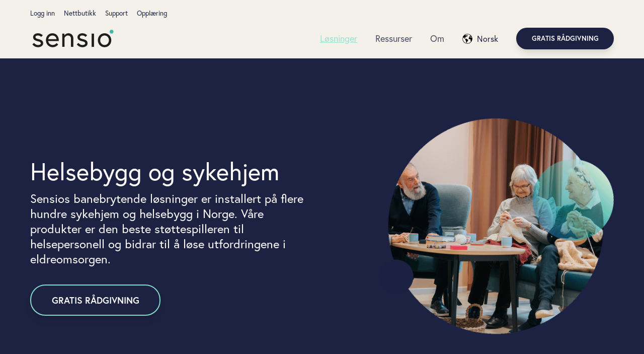

--- FILE ---
content_type: text/html; charset=UTF-8
request_url: https://www.sensio.com/no/losninger/omrader/helsebygg-sykehjem
body_size: 16959
content:
<!doctype html><html lang="no"><head>
    <meta charset="utf-8">
    <title>Løsninger for helsebygg og sykehjem</title>
    <link rel="shortcut icon" href="https://www.sensio.com/hubfs/brand/favicon/favicon-sensio.png">
    <meta name="description" content="Sensios banebrytende løsninger er installert på flere hundre sykehjem og helsebygg i Norge. Våre produkter er den beste støttespilleren til helsepersonell.">
    
		

		
		<link rel="preconnect" href="https://cdnjs.cloudflare.com">
		<link rel="preconnect" href="https://cdnjs.cloudflare.com" crossorigin>
    
<meta name="viewport" content="width=device-width, initial-scale=1">

    
    <meta property="og:description" content="Sensios banebrytende løsninger er installert på flere hundre sykehjem og helsebygg i Norge. Våre produkter er den beste støttespilleren til helsepersonell.">
    <meta property="og:title" content="Løsninger for helsebygg og sykehjem">
    <meta name="twitter:description" content="Sensios banebrytende løsninger er installert på flere hundre sykehjem og helsebygg i Norge. Våre produkter er den beste støttespilleren til helsepersonell.">
    <meta name="twitter:title" content="Løsninger for helsebygg og sykehjem">

    

    
  <script id="hs-search-input__valid-content-types" type="application/json">
    [
      
        "SITE_PAGE",
      
        "LANDING_PAGE",
      
        "BLOG_POST",
      
        "LISTING_PAGE",
      
        "KNOWLEDGE_ARTICLE",
      
        "HS_CASE_STUDY"
      
    ]
  </script>

    <style>
a.cta_button{-moz-box-sizing:content-box !important;-webkit-box-sizing:content-box !important;box-sizing:content-box !important;vertical-align:middle}.hs-breadcrumb-menu{list-style-type:none;margin:0px 0px 0px 0px;padding:0px 0px 0px 0px}.hs-breadcrumb-menu-item{float:left;padding:10px 0px 10px 10px}.hs-breadcrumb-menu-divider:before{content:'›';padding-left:10px}.hs-featured-image-link{border:0}.hs-featured-image{float:right;margin:0 0 20px 20px;max-width:50%}@media (max-width: 568px){.hs-featured-image{float:none;margin:0;width:100%;max-width:100%}}.hs-screen-reader-text{clip:rect(1px, 1px, 1px, 1px);height:1px;overflow:hidden;position:absolute !important;width:1px}
</style>

<link rel="stylesheet" href="https://www.sensio.com/hubfs/hub_generated/template_assets/1/59401363139/1768219504799/template_main.min.css">
<link rel="stylesheet" href="https://cdnjs.cloudflare.com/ajax/libs/font-awesome/5.15.1/css/all.min.css">
<link rel="stylesheet" href="https://www.sensio.com/hubfs/hub_generated/template_assets/1/59423310286/1768219497093/template_child.css">

	<style>
		#hs_cos_wrapper_widget_1681738474593 .menu-module {
  padding:0rem;
  margin-top:0rem;
  margin-bottom:0rem;
  text-align:RIGHT;
}

@media (max-width:767px) {
  #hs_cos_wrapper_widget_1681738474593 .menu-module { text-align:RIGHT; }
}

	</style>
	
<link rel="stylesheet" href="/hs/hsstatic/cos-LanguageSwitcher/static-1.336/sass/LanguageSwitcher.css">
<link rel="stylesheet" href="https://7052064.fs1.hubspotusercontent-na1.net/hubfs/7052064/hub_generated/module_assets/1/-2712622/1768338658188/module_search_input.min.css">

	<style>
		#hs_cos_wrapper_widget_1676041503521 .label-module { text-align:LEFT; }

@media (max-width:767px) {
  #hs_cos_wrapper_widget_1676041503521 .label-module { text-align:CENTER; }
}

@media (max-width:767px) {
  #hs_cos_wrapper_widget_1676041503521 .label-module { text-align:CENTER; }
}

#hs_cos_wrapper_widget_1676041503521 .label-module *:not(a):not(h1):not(h2):not(h3):not(h4):not(h5):not(h6) {
  color:#FFFFFF;
  opacity:1.0;
}

	</style>
	

	<style>
		#hs_cos_wrapper_module_16753361785538 .content-module { text-align:LEFT; }

@media (max-width:767px) {
  #hs_cos_wrapper_module_16753361785538 .content-module { text-align:CENTER; }
}

#hs_cos_wrapper_module_16753361785538 .content-module h1,
#hs_cos_wrapper_module_16753361785538 .content-module h2,
#hs_cos_wrapper_module_16753361785538 .content-module h3,
#hs_cos_wrapper_module_16753361785538 .content-module h4,
#hs_cos_wrapper_module_16753361785538 .content-module h5,
#hs_cos_wrapper_module_16753361785538 .content-module h6 {
  color:#ffffff;
  opacity:1.0;
}

#hs_cos_wrapper_module_16753361785538 .content-module *:not(a):not(h1):not(h2):not(h3):not(h4):not(h5):not(h6) {
  color:#ffffff;
  opacity:1.0;
}

	</style>
	

<style>
	#hs_cos_wrapper_module_16753361785539 .button-wrapper { text-align:LEFT; }

@media (max-width:767px) {
  #hs_cos_wrapper_module_16753361785539 .button-wrapper { text-align:CENTER; }
}

</style>


	<style>
		#hs_cos_wrapper_module_16819444954598 .content-module { text-align:LEFT; }

@media (max-width:767px) {
  #hs_cos_wrapper_module_16819444954598 .content-module { text-align:LEFT; }
}

	</style>
	

	<style>
		#hs_cos_wrapper_module_168194449545912 .content-module { text-align:LEFT; }

@media (max-width:767px) {
  #hs_cos_wrapper_module_168194449545912 .content-module { text-align:LEFT; }
}

	</style>
	

	<style>
		#hs_cos_wrapper_module_168194449545916 .content-module { text-align:LEFT; }

@media (max-width:767px) {
  #hs_cos_wrapper_module_168194449545916 .content-module { text-align:LEFT; }
}

	</style>
	

	<style>
		#hs_cos_wrapper_module_16814777763933 .headline-module { text-align:CENTER; }

@media (max-width:767px) {
  #hs_cos_wrapper_module_16814777763933 .headline-module { text-align:CENTER; }
}

	</style>
	

	<style>
		#hs_cos_wrapper_module_16814775480247 .image-box-module {
  border-radius:50px;
  overflow:hidden;
  padding:2rem;
  margin-top:0rem;
  margin-bottom:0rem;
  text-align:LEFT;
}

@media (max-width:767px) {
  #hs_cos_wrapper_module_16814775480247 .image-box-module { text-align:LEFT; }
}

#hs_cos_wrapper_module_16814775480247 .image-box-module h1,
#hs_cos_wrapper_module_16814775480247 .image-box-module h2,
#hs_cos_wrapper_module_16814775480247 .image-box-module h3,
#hs_cos_wrapper_module_16814775480247 .image-box-module h4,
#hs_cos_wrapper_module_16814775480247 .image-box-module h5,
#hs_cos_wrapper_module_16814775480247 .image-box-module h6 {
  color:#1D2242;
  opacity:1.0;
}

#hs_cos_wrapper_module_16814775480247 .image-box-module *:not(a):not(h1):not(h2):not(h3):not(h4):not(h5):not(h6):not(.image-box-module_overlay) {
  color:#1D2242;
  opacity:1.0;
}

	</style>
	

	<style>
		#hs_cos_wrapper_widget_1681988893484 .headline-module { text-align:LEFT; }

@media (max-width:767px) {
  #hs_cos_wrapper_widget_1681988893484 .headline-module { text-align:LEFT; }
}

#hs_cos_wrapper_widget_1681988893484 .headline-module h1,
#hs_cos_wrapper_widget_1681988893484 .headline-module h2,
#hs_cos_wrapper_widget_1681988893484 .headline-module h3,
#hs_cos_wrapper_widget_1681988893484 .headline-module h4,
#hs_cos_wrapper_widget_1681988893484 .headline-module h5,
#hs_cos_wrapper_widget_1681988893484 .headline-module h6 {
  color:#FAFAFA;
  opacity:1.0;
}

	</style>
	

	<style>
		#hs_cos_wrapper_widget_1681477911943 .content-module { text-align:LEFT; }

@media (max-width:767px) {
  #hs_cos_wrapper_widget_1681477911943 .content-module { text-align:LEFT; }
}

	</style>
	

	<style>
		#hs_cos_wrapper_widget_1681478010722 .list-module { text-align:LEFT; }

@media (max-width:767px) {
  #hs_cos_wrapper_widget_1681478010722 .list-module { text-align:LEFT; }
}

#hs_cos_wrapper_widget_1681478010722 .list-module *:not(a):not(h1):not(h2):not(h3):not(h4):not(h5):not(h6) {
  color:#FFFFFF;
  opacity:1.0;
}

	</style>
	

	<style>
		#hs_cos_wrapper_widget_1681989011027 .content-module { text-align:LEFT; }

@media (max-width:767px) {
  #hs_cos_wrapper_widget_1681989011027 .content-module { text-align:LEFT; }
}

	</style>
	

	<style>
		#hs_cos_wrapper_module_16814783803832 .headline-module { text-align:CENTER; }

@media (max-width:767px) {
  #hs_cos_wrapper_module_16814783803832 .headline-module { text-align:CENTER; }
}

	</style>
	

	<style>
		#hs_cos_wrapper_module_16847635500855 .image-box-module .image-box-item {
  background-color:#FFFFFF;
  border-radius:8px;
  overflow:hidden;
  padding:2rem;
  margin-top:0rem;
  margin-bottom:0rem;
  text-align:LEFT;
}

@media (max-width:767px) {
  #hs_cos_wrapper_module_16847635500855 .image-box-module .image-box-item { text-align:LEFT; }
}

#hs_cos_wrapper_module_16847635500855 .image-box-module h1,
#hs_cos_wrapper_module_16847635500855 .image-box-module h2,
#hs_cos_wrapper_module_16847635500855 .image-box-module h3,
#hs_cos_wrapper_module_16847635500855 .image-box-module h4,
#hs_cos_wrapper_module_16847635500855 .image-box-module h5,
#hs_cos_wrapper_module_16847635500855 .image-box-module h6 {
  color:#343434;
  opacity:1.0;
}

	</style>
	

	<style>
		#hs_cos_wrapper_widget_1676209212055 .offer-module {
  border:2px none #83DDCD;
  text-align:LEFT;
}

@media (max-width:767px) {
  #hs_cos_wrapper_widget_1676209212055 .offer-module { text-align:LEFT; }
}

	</style>
	

	<style>
		#hs_cos_wrapper_module_16817352151647 .content-module { text-align:CENTER; }

@media (max-width:767px) {
  #hs_cos_wrapper_module_16817352151647 .content-module { text-align:LEFT; }
}

#hs_cos_wrapper_module_16817352151647 .content-module h1,
#hs_cos_wrapper_module_16817352151647 .content-module h2,
#hs_cos_wrapper_module_16817352151647 .content-module h3,
#hs_cos_wrapper_module_16817352151647 .content-module h4,
#hs_cos_wrapper_module_16817352151647 .content-module h5,
#hs_cos_wrapper_module_16817352151647 .content-module h6 {
  color:#fff;
  opacity:1.0;
}

#hs_cos_wrapper_module_16817352151647 .content-module *:not(a):not(h1):not(h2):not(h3):not(h4):not(h5):not(h6) {
  color:#fff;
  opacity:1.0;
}

	</style>
	

<style>
	#hs_cos_wrapper_module_16817352151648 .button-wrapper { text-align:CENTER; }

@media (max-width:767px) {
  #hs_cos_wrapper_module_16817352151648 .button-wrapper { text-align:LEFT; }
}

</style>


	<style>
		#hs_cos_wrapper_widget_1680464127529 .content-module { text-align:LEFT; }

@media (max-width:767px) {
  #hs_cos_wrapper_widget_1680464127529 .content-module { text-align:LEFT; }
}

	</style>
	

	<style>
		#hs_cos_wrapper_footer-global-module-9 .menu-module {
  padding:0rem;
  margin-top:0rem;
  margin-bottom:0rem;
  text-align:LEFT;
}

@media (max-width:767px) {
  #hs_cos_wrapper_footer-global-module-9 .menu-module { text-align:LEFT; }
}

#hs_cos_wrapper_footer-global-module-9 .menu-module * {
  color:#fff;
  opacity:1.0;
}

	</style>
	

	<style>
		#hs_cos_wrapper_module_16804642642205 .menu-module {
  padding:0rem;
  margin-top:0rem;
  margin-bottom:0rem;
  text-align:LEFT;
}

@media (max-width:767px) {
  #hs_cos_wrapper_module_16804642642205 .menu-module { text-align:LEFT; }
}

#hs_cos_wrapper_module_16804642642205 .menu-module * {
  color:#fff;
  opacity:1.0;
}

	</style>
	

	<style>
		#hs_cos_wrapper_footer-global-module-13 .menu-module {
  padding:0rem;
  margin-top:0rem;
  margin-bottom:0rem;
  text-align:LEFT;
}

@media (max-width:767px) {
  #hs_cos_wrapper_footer-global-module-13 .menu-module { text-align:LEFT; }
}

#hs_cos_wrapper_footer-global-module-13 .menu-module * {
  color:#FFFFFF;
  opacity:1.0;
}

	</style>
	

	<style>
		#hs_cos_wrapper_footer-global-module-15 .menu-module {
  padding:0rem;
  margin-top:0rem;
  margin-bottom:0rem;
  text-align:LEFT;
}

@media (max-width:767px) {
  #hs_cos_wrapper_footer-global-module-15 .menu-module { text-align:LEFT; }
}

#hs_cos_wrapper_footer-global-module-15 .menu-module * {
  color:#FFFFFF;
  opacity:1.0;
}

	</style>
	

	<style>
		#hs_cos_wrapper_footer-global-module-5 .social-links-module { text-align:RIGHT; }

@media (max-width:767px) {
  #hs_cos_wrapper_footer-global-module-5 .social-links-module { text-align:LEFT; }
}

#hs_cos_wrapper_footer-global-module-5 .social-links-module .social-links-item {
  border-radius:100px;
  overflow:hidden;
}

	</style>
	
<link rel="stylesheet" href="https://7052064.fs1.hubspotusercontent-na1.net/hubfs/7052064/hub_generated/module_assets/1/-130792639785/1768338653645/module_logo_grid.min.css">

  <style>
  @layer module {
  #hs_cos_wrapper_widget_1733321721475 .hs-logo-grid { gap:20px; }

#hs_cos_wrapper_widget_1733321721475 .hs-logo-grid__logo-wrapper {
  flex:0 1 calc(33.33333333333333% - 13.333333333333332px);
  max-width:calc(33.33333333333333% - 13.333333333333332px);
  padding:0px;
}

#hs_cos_wrapper_widget_1733321721475 .hs-logo-grid__logo { max-height:90px; }

  }
  </style>

<style>
  @font-face {
    font-family: "Roboto";
    font-weight: 700;
    font-style: normal;
    font-display: swap;
    src: url("/_hcms/googlefonts/Roboto/700.woff2") format("woff2"), url("/_hcms/googlefonts/Roboto/700.woff") format("woff");
  }
  @font-face {
    font-family: "Roboto";
    font-weight: 400;
    font-style: normal;
    font-display: swap;
    src: url("/_hcms/googlefonts/Roboto/regular.woff2") format("woff2"), url("/_hcms/googlefonts/Roboto/regular.woff") format("woff");
  }
  @font-face {
    font-family: "Roboto";
    font-weight: 500;
    font-style: normal;
    font-display: swap;
    src: url("/_hcms/googlefonts/Roboto/500.woff2") format("woff2"), url("/_hcms/googlefonts/Roboto/500.woff") format("woff");
  }
  @font-face {
    font-family: "Roboto";
    font-weight: 400;
    font-style: normal;
    font-display: swap;
    src: url("/_hcms/googlefonts/Roboto/regular.woff2") format("woff2"), url("/_hcms/googlefonts/Roboto/regular.woff") format("woff");
  }
  @font-face {
    font-family: "Roboto";
    font-weight: 700;
    font-style: normal;
    font-display: swap;
    src: url("/_hcms/googlefonts/Roboto/700.woff2") format("woff2"), url("/_hcms/googlefonts/Roboto/700.woff") format("woff");
  }
</style>

<!-- Editor Styles -->
<style id="hs_editor_style" type="text/css">
.header-global-row-0-force-full-width-section > .row-fluid {
  max-width: none !important;
}
.header-global-row-1-force-full-width-section > .row-fluid {
  max-width: none !important;
}
.dnd_area-row-2-force-full-width-section > .row-fluid {
  max-width: none !important;
}
.dnd_area-row-5-max-width-section-centering > .row-fluid {
  max-width: 700px !important;
  margin-left: auto !important;
  margin-right: auto !important;
}
.dnd_area-row-9-max-width-section-centering > .row-fluid {
  max-width: 780px !important;
  margin-left: auto !important;
  margin-right: auto !important;
}
.widget_1675336269268-flexbox-positioning {
  display: -ms-flexbox !important;
  -ms-flex-direction: column !important;
  -ms-flex-align: center !important;
  -ms-flex-pack: start;
  display: flex !important;
  flex-direction: column !important;
  align-items: center !important;
  justify-content: flex-start;
}
.widget_1675336269268-flexbox-positioning > div {
  max-width: 100%;
  flex-shrink: 0 !important;
}
/* HubSpot Non-stacked Media Query Styles */
@media (min-width:768px) {
  .header-global-row-0-vertical-alignment > .row-fluid {
    display: -ms-flexbox !important;
    -ms-flex-direction: row;
    display: flex !important;
    flex-direction: row;
  }
  .header-global-row-1-vertical-alignment > .row-fluid {
    display: -ms-flexbox !important;
    -ms-flex-direction: row;
    display: flex !important;
    flex-direction: row;
  }
  .cell_16817384144523-vertical-alignment {
    display: -ms-flexbox !important;
    -ms-flex-direction: column !important;
    -ms-flex-pack: center !important;
    display: flex !important;
    flex-direction: column !important;
    justify-content: center !important;
  }
  .cell_16817384144523-vertical-alignment > div {
    flex-shrink: 0 !important;
  }
  .header-global-column-3-vertical-alignment {
    display: -ms-flexbox !important;
    -ms-flex-direction: column !important;
    -ms-flex-pack: center !important;
    display: flex !important;
    flex-direction: column !important;
    justify-content: center !important;
  }
  .header-global-column-3-vertical-alignment > div {
    flex-shrink: 0 !important;
  }
  .header-global-column-1-vertical-alignment {
    display: -ms-flexbox !important;
    -ms-flex-direction: column !important;
    -ms-flex-pack: center !important;
    display: flex !important;
    flex-direction: column !important;
    justify-content: center !important;
  }
  .header-global-column-1-vertical-alignment > div {
    flex-shrink: 0 !important;
  }
  .dnd_area-row-0-vertical-alignment > .row-fluid {
    display: -ms-flexbox !important;
    -ms-flex-direction: row;
    display: flex !important;
    flex-direction: row;
  }
  .cell_16753361785534-vertical-alignment {
    display: -ms-flexbox !important;
    -ms-flex-direction: column !important;
    -ms-flex-pack: center !important;
    display: flex !important;
    flex-direction: column !important;
    justify-content: center !important;
  }
  .cell_16753361785534-vertical-alignment > div {
    flex-shrink: 0 !important;
  }
  .cell_16753361785533-vertical-alignment {
    display: -ms-flexbox !important;
    -ms-flex-direction: column !important;
    -ms-flex-pack: center !important;
    display: flex !important;
    flex-direction: column !important;
    justify-content: center !important;
  }
  .cell_16753361785533-vertical-alignment > div {
    flex-shrink: 0 !important;
  }
  .cell_16753361785532-vertical-alignment {
    display: -ms-flexbox !important;
    -ms-flex-direction: column !important;
    -ms-flex-pack: center !important;
    display: flex !important;
    flex-direction: column !important;
    justify-content: center !important;
  }
  .cell_16753361785532-vertical-alignment > div {
    flex-shrink: 0 !important;
  }
  .cell_1733322160687-row-0-vertical-alignment > .row-fluid {
    display: -ms-flexbox !important;
    -ms-flex-direction: row;
    display: flex !important;
    flex-direction: row;
  }
  .cell_17333222762483-vertical-alignment {
    display: -ms-flexbox !important;
    -ms-flex-direction: column !important;
    -ms-flex-pack: center !important;
    display: flex !important;
    flex-direction: column !important;
    justify-content: center !important;
  }
  .cell_17333222762483-vertical-alignment > div {
    flex-shrink: 0 !important;
  }
  .cell_1733322276248-vertical-alignment {
    display: -ms-flexbox !important;
    -ms-flex-direction: column !important;
    -ms-flex-pack: center !important;
    display: flex !important;
    flex-direction: column !important;
    justify-content: center !important;
  }
  .cell_1733322276248-vertical-alignment > div {
    flex-shrink: 0 !important;
  }
}
/* HubSpot Styles (default) */
.header-global-row-0-padding {
  padding-top: 0.5rem !important;
  padding-bottom: 0rem !important;
}
.header-global-row-0-background-layers {
  background-image: linear-gradient(rgba(243, 241, 233, 1), rgba(243, 241, 233, 1)) !important;
  background-position: left top !important;
  background-size: auto !important;
  background-repeat: no-repeat !important;
}
.header-global-row-1-padding {
  padding-top: 0px !important;
  padding-bottom: 5px !important;
  padding-right: 60px !important;
}
.header-global-row-1-background-layers {
  background-image: linear-gradient(rgba(243, 241, 233, 1), rgba(243, 241, 233, 1)) !important;
  background-position: left top !important;
  background-size: auto !important;
  background-repeat: no-repeat !important;
}
.dnd_area-row-0-padding {
  padding-bottom: 100.8px !important;
}
.dnd_area-row-0-background-layers {
  background-image: linear-gradient(rgba(29, 34, 66, 1), rgba(29, 34, 66, 1)) !important;
  background-position: left top !important;
  background-size: auto !important;
  background-repeat: no-repeat !important;
}
.dnd_area-row-1-padding {
  padding-top: 50px !important;
  padding-bottom: 50px !important;
}
.dnd_area-row-1-background-layers {
  background-image: linear-gradient(rgba(243, 241, 233, 1), rgba(243, 241, 233, 1)) !important;
  background-position: left top !important;
  background-size: auto !important;
  background-repeat: no-repeat !important;
}
.dnd_area-row-2-padding {
  padding-top: 0px !important;
  padding-bottom: 0px !important;
  padding-left: 0px !important;
  padding-right: 0px !important;
}
.dnd_area-row-2-background-layers {
  background-image: linear-gradient(rgba(243, 241, 233, 1), rgba(243, 241, 233, 1)) !important;
  background-position: left top !important;
  background-size: auto !important;
  background-repeat: no-repeat !important;
}
.dnd_area-row-3-padding {
  padding-top: 30px !important;
  padding-bottom: 30px !important;
}
.dnd_area-row-3-background-layers {
  background-image: linear-gradient(to bottom, rgba(243, 241, 233, 1), rgba(202, 228, 209, 1)) !important;
  background-position: left top !important;
  background-size: auto !important;
  background-repeat: no-repeat !important;
}
.dnd_area-row-4-padding {
  padding-top: 10px !important;
  padding-bottom: 30px !important;
}
.dnd_area-row-4-background-layers {
  background-image: linear-gradient(to bottom, rgba(202, 228, 209, 1), rgba(243, 241, 233, 1)) !important;
  background-position: left top !important;
  background-size: auto !important;
  background-repeat: no-repeat !important;
}
.dnd_area-row-5-background-layers {
  background-image: url('https://www.sensio.com/hubfs/images/backgrounds/1440%20x%20600/sensio-background-4.jpg') !important;
  background-position: center center !important;
  background-size: cover !important;
  background-repeat: no-repeat !important;
}
.dnd_area-row-6-padding {
  padding-top: 30px !important;
  padding-bottom: 20px !important;
}
.dnd_area-row-6-background-layers {
  background-image: linear-gradient(rgba(243, 241, 233, 1), rgba(243, 241, 233, 1)) !important;
  background-position: left top !important;
  background-size: auto !important;
  background-repeat: no-repeat !important;
}
.dnd_area-row-7-padding {
  padding-top: 50px !important;
  padding-bottom: 50px !important;
}
.dnd_area-row-7-background-layers {
  background-image: linear-gradient(rgba(243, 241, 233, 1), rgba(243, 241, 233, 1)) !important;
  background-position: left top !important;
  background-size: auto !important;
  background-repeat: no-repeat !important;
}
.dnd_area-row-8-background-layers {
  background-image: linear-gradient(rgba(29, 34, 66, 1), rgba(29, 34, 66, 1)) !important;
  background-position: left top !important;
  background-size: auto !important;
  background-repeat: no-repeat !important;
}
.dnd_area-row-9-padding {
  padding-top: 75px !important;
  padding-bottom: 75px !important;
}
.dnd_area-row-9-background-layers {
  background-image: url('https://www.sensio.com/hubfs/images/general/AdobeStock_178514370-1.jpeg') !important;
  background-position: center center !important;
  background-size: cover !important;
  background-repeat: no-repeat !important;
}
.cell_16753361785532-row-1-padding {
  padding-top: 10px !important;
}
.cell_16814775480245-row-0-padding {
  padding-top: 0px !important;
}
.cell_16814779076732-row-2-padding {
  padding-top: 10px !important;
}
.cell_16847635500853-row-0-padding {
  padding-top: 20px !important;
}
.cell_16762092121652-row-1-padding {
  padding-top: 50px !important;
}
.cell_16817352151643-row-0-padding {
  padding-top: 50px !important;
}
.footer-global-row-0-background-layers {
  background-image: linear-gradient(rgba(29, 34, 66, 1), rgba(29, 34, 66, 1)) !important;
  background-position: left top !important;
  background-size: auto !important;
  background-repeat: no-repeat !important;
}
.cell_1680464187876-row-0-padding {
  padding-top: 40px !important;
}
.footer-global-column-2-row-1-padding {
  padding-top: 0px !important;
}
</style>
    

    
    <link rel="canonical" href="https://www.sensio.com/no/losninger/omrader/helsebygg-sykehjem">

<script>
(function(g,e,o,t,a,r,ge,tl,y,s){
g.getElementsByTagName(o)[0].insertAdjacentHTML('afterbegin','<style id="georedirect1683555309584style">body{opacity:0.0 !important;}</style>');
s=function(){g.getElementById('georedirect1683555309584style').innerHTML='body{opacity:1.0 !important;}';};
t=g.getElementsByTagName(o)[0];y=g.createElement(e);y.async=true;
y.src='https://geotargetly-api-1.com/gr?id=-NUvhpSzI7hqLfPNNM73&refurl='+g.referrer+'&winurl='+encodeURIComponent(window.location);
t.parentNode.insertBefore(y,t);y.onerror=function(){s()};
georedirect1683555309584loaded=function(redirect){var to=0;if(redirect){to=5000};
setTimeout(function(){s();},to)};
})(document,'script','head');
</script>

<style>

  @import url(https://use.typekit.net/tir0yqx.css);

</style>

<!--Fontawesome-->

<script src="https://kit.fontawesome.com/926410479d.js" crossorigin="anonymous"></script>

<!-- Google tag (gtag.js) -->
<script async src="https://www.googletagmanager.com/gtag/js?id=AW-444125130"></script>
<script>
  window.dataLayer = window.dataLayer || [];
  function gtag(){dataLayer.push(arguments);}
  gtag('js', new Date());

  gtag('config', 'AW-444125130');
</script>

<!-- Meta Pixel Code -->
<script>
!function(f,b,e,v,n,t,s)
{if(f.fbq)return;n=f.fbq=function(){n.callMethod?
n.callMethod.apply(n,arguments):n.queue.push(arguments)};
if(!f._fbq)f._fbq=n;n.push=n;n.loaded=!0;n.version='2.0';
n.queue=[];t=b.createElement(e);t.async=!0;
t.src=v;s=b.getElementsByTagName(e)[0];
s.parentNode.insertBefore(t,s)}(window, document,'script',
'https://connect.facebook.net/en_US/fbevents.js');
fbq('init', '1347482559165034');
fbq('track', 'PageView');
</script>
<noscript>&lt;img  height="1" width="1" style="display:none" src="https://www.facebook.com/tr?id=1347482559165034&amp;amp;ev=PageView&amp;amp;noscript=1"&gt;</noscript>
<!-- End Meta Pixel Code -->

<meta name="facebook-domain-verification" content="47x8gz46jwz9tkztl8k0i3f9bs29c5">

<!-- Hotjar Tracking Code for Sensio.io -->
<script>
  (function(h,o,t,j,a,r){
    h.hj=h.hj||function(){(h.hj.q=h.hj.q||[]).push(arguments)};
    h._hjSettings={hjid:3479280,hjsv:6};
    a=o.getElementsByTagName('head')[0];
    r=o.createElement('script');r.async=1;
    r.src=t+h._hjSettings.hjid+j+h._hjSettings.hjsv;
    a.appendChild(r);
  })(window,document,'https://static.hotjar.com/c/hotjar-','.js?sv=');
</script>

<!-- Clearbit weekly visitor report for Sensio.io -->
<script async src="https://tag.clearbitscripts.com/v1/pk_b47ae6418b465689ca91d3578120b022/tags.js" referrerpolicy="strict-origin-when-cross-origin"></script>

<!-- Bekreftelse av eierskap Google Search console sjur.kvamme@sensio.no -->
<meta name="google-site-verification" content="jbwlBnoZ4BVccJ5icWpyWVVxX3cS05mW-15quMtDqm4">

<!-- Bekreftelse av eierskap Google Search console sensio123@gmail.com -->
<meta name="google-site-verification" content="goq-aJY2qZ1qa4-GiaEc39VQcyk8QcwS8US-ACRWk5s">

<!-- Google Tag Manager -->
<script>(function(w,d,s,l,i){w[l]=w[l]||[];w[l].push({'gtm.start':
new Date().getTime(),event:'gtm.js'});var f=d.getElementsByTagName(s)[0],
j=d.createElement(s),dl=l!='dataLayer'?'&l='+l:'';j.async=true;j.src=
'https://www.googletagmanager.com/gtm.js?id='+i+dl;f.parentNode.insertBefore(j,f);
})(window,document,'script','dataLayer','GTM-WVWPDT6X');</script>
<!-- End Google Tag Manager -->

<!-- Inzynk -->
<script type="text/javascript">
var inzynk_tag_uid = 'gnm2qkf0';
(function () {
  var s = document.createElement('script');
  s.async = true;
  s.src = 'https://tags.inzynk.io/' + inzynk_tag_uid + '/iztag.js';
  (document.getElementsByTagName('head')[0] || document.getElementsByTagName('body')[0]).appendChild(s);
})();</script>
<!-- End Inzynk -->



<meta property="og:url" content="https://www.sensio.com/no/losninger/omrader/helsebygg-sykehjem">
<meta name="twitter:card" content="summary">
<meta http-equiv="content-language" content="no">
<link rel="alternate" hreflang="en" href="https://www.sensio.com/areas/care-homes">
<link rel="alternate" hreflang="fi" href="https://www.sensio.com/fi/alueet/hoitokodit">
<link rel="alternate" hreflang="no" href="https://www.sensio.com/no/losninger/omrader/helsebygg-sykehjem">
<link rel="alternate" hreflang="sv" href="https://www.sensio.com/sv/losninger/omraden/sarskilt-boende">







  <meta name="generator" content="HubSpot"></head>
	
	
	
	
	

	

	
	
	
	

	
	
	  
	
	
		
  <body class="template-header-default">
    <div class="body-wrapper   hs-content-id-65070044110 hs-site-page page ">
		  
			
			  
			    <div data-global-resource-path="Sensio - 2023/templates/partials/header.html"><a href="#main-content" class="header_skip">Skip to content</a>


<header class="">
	<div class="header-wrapper bg-white header-wrapper-sticky">
 
  
		
  <div class="container-fluid">
<div class="row-fluid-wrapper">
<div class="row-fluid">
<div class="span12 widget-span widget-type-cell " style="" data-widget-type="cell" data-x="0" data-w="12">

<div class="row-fluid-wrapper row-depth-1 row-number-1 header-global-row-0-background-color dnd-section header-global-row-0-background-layers header-global-row-0-padding header-global-row-0-vertical-alignment header-global-row-0-force-full-width-section">
<div class="row-fluid ">
<div class="span12 widget-span widget-type-cell cell_16817384144523-vertical-alignment dnd-column" style="" data-widget-type="cell" data-x="0" data-w="12">

<div class="row-fluid-wrapper row-depth-1 row-number-2 dnd-row">
<div class="row-fluid ">
<div class="span12 widget-span widget-type-custom_widget dnd-module" style="" data-widget-type="custom_widget" data-x="0" data-w="12">
<div id="hs_cos_wrapper_widget_1681738474593" class="hs_cos_wrapper hs_cos_wrapper_widget hs_cos_wrapper_type_module" style="" data-hs-cos-general-type="widget" data-hs-cos-type="module">









<div class="relative widget_1681738474593 top-menu">
	
	<div class="menu-module relative  shadow-none ">
		<div class="menu menu-menu menu-horizontal menu-default menu-menu base hover:null" style="--color:var(--base);--color-light:var(--base-100);--background:var(--white-100);" data-target="tab-widget_1681738474593">
			
			  <div id="hs_menu_wrapper_widget_1681738474593_" class="hs-menu-wrapper active-branch flyouts hs-menu-flow-horizontal" role="navigation" data-sitemap-name="" data-menu-id="" aria-label="Navigation Menu">
 <ul role="menu">
  <li class="hs-menu-item hs-menu-depth-1" role="none"><a href="https://www.sensio.com/no/logg-inn" role="menuitem" target="_self">Logg inn</a></li>
  <li class="hs-menu-item hs-menu-depth-1" role="none"><a href="https://shop.sensio.io/" role="menuitem" target="_self">Nettbutikk</a></li>
  <li class="hs-menu-item hs-menu-depth-1" role="none"><a href="https://servicedesk.sensio.no/" role="menuitem" target="_self">Support</a></li>
  <li class="hs-menu-item hs-menu-depth-1" role="none"><a href="https://learn.sensio.no/" role="menuitem" target="_self">Opplæring</a></li>
 </ul>
</div>
			
		</div>
	</div>
</div>

	</div>

</div><!--end widget-span -->
</div><!--end row-->
</div><!--end row-wrapper -->

</div><!--end widget-span -->
</div><!--end row-->
</div><!--end row-wrapper -->

<div class="row-fluid-wrapper row-depth-1 row-number-3 header-global-row-1-force-full-width-section header-global-row-1-background-layers header-global-row-1-vertical-alignment dnd-section header-global-row-1-background-color header-global-row-1-padding">
<div class="row-fluid ">
<div class="span3 widget-span widget-type-cell header-global-column-1-vertical-alignment dnd-column" style="" data-widget-type="cell" data-x="0" data-w="3">

<div class="row-fluid-wrapper row-depth-1 row-number-4 dnd-row">
<div class="row-fluid ">
<div class="span12 widget-span widget-type-custom_widget dnd-module" style="" data-widget-type="custom_widget" data-x="0" data-w="12">
<div id="hs_cos_wrapper_header-global-module-2" class="hs_cos_wrapper hs_cos_wrapper_widget hs_cos_wrapper_type_module" style="" data-hs-cos-general-type="widget" data-hs-cos-type="module"><div class="header-logo">
	<a href="//www.sensio.com?hsLang=no" id="hs-link-header-global-module-2_" style="border-width:0px;border:0px;"><img src="https://www.sensio.com/hubfs/brand/logos/svg/Sensio_logo_cmyk-01.svg" class="hs-image-widget " height="170" style="height: auto;width:170px;border-width:0px;border:0px;" width="170" alt="Sensio logo" title="Sensio logo"></a>
</div>
<div class="header-inverted-logo">
	<a href="//www.sensio.com?hsLang=no" id="hs-link-header-global-module-2_" style="border-width:0px;border:0px;"><img src="https://f.hubspotusercontent10.net/hubfs/2333817/GiantFocal_Marketplace/March/logos/logo-inverted.svg" class="hs-image-widget " height="34" style="height: auto;width:150px;border-width:0px;border:0px;" width="150" alt="logo-inverted" title="logo-inverted"></a>
</div></div>

</div><!--end widget-span -->
</div><!--end row-->
</div><!--end row-wrapper -->

</div><!--end widget-span -->
<div class="span9 widget-span widget-type-cell dnd-column header-global-column-3-vertical-alignment" style="" data-widget-type="cell" data-x="3" data-w="9">

<div class="row-fluid-wrapper row-depth-1 row-number-5 dnd-row">
<div class="row-fluid ">
<div class="span12 widget-span widget-type-custom_widget dnd-module" style="" data-widget-type="custom_widget" data-x="0" data-w="12">
<div id="hs_cos_wrapper_header-global-module-4" class="hs_cos_wrapper hs_cos_wrapper_widget hs_cos_wrapper_type_module" style="" data-hs-cos-general-type="widget" data-hs-cos-type="module">








	
	<div class="header flex justify-end">
				<div class="header-menu flex items-center flex-row-reverse ds:flex-row">
					
					 
						<div class="hs-menu-wrapper px-4">

							
							
							<ul>
								
								
								  
									<li class="hs-menu-item hs-menu-depth-1 active hs-item-has-children has-mega-menu"><a href="https://www.sensio.com/no/losninger">Løsninger</a>
										
										
											<ul class="hs-menu-children-wrapper">
												
													<li class="hs-menu-item hs-menu-depth-2  hs-item-has-children"><a href="https://www.sensio.com/da/produkter">Produkter</a>
														
														<ul class="hs-menu-children-wrapper">
															
																<li class="hs-menu-item hs-menu-depth-3  "><a href="https://www.sensio.com/no/produkter/roommate">RoomMate</a>
																	
																	
																	
															  </li>
															
																<li class="hs-menu-item hs-menu-depth-3  "><a href="https://www.sensio.com/no/produkter/sensio-365">Sensio 365</a>
																	
																	
																	
															  </li>
															
																<li class="hs-menu-item hs-menu-depth-3  "><a href="https://www.sensio.com/no/produkter/sensio-insight">Sensio Insight</a>
																	
																	
																	
															  </li>
															
																<li class="hs-menu-item hs-menu-depth-3  "><a href="https://www.sensio.com/no/produkter/sensio-pocket-vista">Sensio Pocket &amp; Vista</a>
																	
																	
																	
															  </li>
															
																<li class="hs-menu-item hs-menu-depth-3  "><a href="https://www.sensio.com/no/produkter/ikos">IKOS</a>
																	
																	
																	
															  </li>
															
																<li class="hs-menu-item hs-menu-depth-3  "><a href="https://www.sensio.com/no/produkter/safemate">Safemate</a>
																	
																	
																	
															  </li>
															
																<li class="hs-menu-item hs-menu-depth-3  "><a href="https://www.sensio.com/no/produkter/sensiocare">SensioCare</a>
																	
																	
																	
															  </li>
															
																<li class="hs-menu-item hs-menu-depth-3  "><a href="https://www.sensio.com/no/produkter/sensio-family">Sensio Family</a>
																	
																	
																	
															  </li>
															
																<li class="hs-menu-item hs-menu-depth-3  "><a href="https://vestfold.sensio.io/">Sensio Vestfold</a>
																	
																	
																	
															  </li>
															
														</ul>
										        
												  </li>
												
													<li class="hs-menu-item hs-menu-depth-2 active hs-item-has-children"><a href="https://www.sensio.com/no/omrader">Områder</a>
														
														<ul class="hs-menu-children-wrapper">
															
																<li class="hs-menu-item hs-menu-depth-3 active "><a href="https://www.sensio.com/no/losninger/omrader/helsebygg-sykehjem">Helsebygg</a>
																	
																	
																	
															  </li>
															
																<li class="hs-menu-item hs-menu-depth-3  "><a href="https://www.sensio.com/no/losninger/omrader/hjemmetjenesten">Hjemmetjenesten</a>
																	
																	
																	
															  </li>
															
																<li class="hs-menu-item hs-menu-depth-3  "><a href="https://www.sensio.com/no/sykehus">Sykehus</a>
																	
																	
																	
															  </li>
															
														</ul>
										        
												  </li>
												
													<li class="hs-menu-item hs-menu-depth-2  hs-item-has-children"><a href="https://www.sensio.com/da/løsninger/tjenester">Tjenester</a>
														
														<ul class="hs-menu-children-wrapper">
															
																<li class="hs-menu-item hs-menu-depth-3  "><a href="https://www.sensio.com/no/tjenester/digitalt-tilsyn">Digitalt tilsyn</a>
																	
																	
																	
															  </li>
															
																<li class="hs-menu-item hs-menu-depth-3  "><a href="https://www.sensio.com/no/tjenester/fallalarm">Fallalarm</a>
																	
																	
																	
															  </li>
															
																<li class="hs-menu-item hs-menu-depth-3  "><a href="https://www.sensio.com/no/tjenester/ehelseplattform">eHelseplattform</a>
																	
																	
																	
															  </li>
															
																<li class="hs-menu-item hs-menu-depth-3  "><a href="https://www.sensio.com/no/tjenester/data-beslutningsstotte">Data og beslutningsstøtte</a>
																	
																	
																	
															  </li>
															
																<li class="hs-menu-item hs-menu-depth-3  "><a href="https://www.sensio.com/no/tjenester/trygghetsalarm">Trygghetsalarm</a>
																	
																	
																	
															  </li>
															
																<li class="hs-menu-item hs-menu-depth-3  "><a href="https://www.sensio.com/no/tjenester/pasientvarsling">Pasientvarsling</a>
																	
																	
																	
															  </li>
															
																<li class="hs-menu-item hs-menu-depth-3  "><a href="https://www.sensio.com/no/tjenester/kollegavarsling">Kollegavarsling</a>
																	
																	
																	
															  </li>
															
																<li class="hs-menu-item hs-menu-depth-3  "><a href="https://www.sensio.com/no/tjenester/digital-tavle">Digital samhandlingstavle</a>
																	
																	
																	
															  </li>
															
														</ul>
										        
												  </li>
												
											</ul>
										
										
	
	
    
				
				<div class="mega-menu absolute left-0 w-full">

					
						<div class="absolute left-0 top-0 w-full h-full bg-base-500 opacity-100"></div>
					

					<div class="relative container">
						<div class="tb:flex item-top tb:flex-wrap -mx-8">

							
							
							<div class="tb:w-3/12 px-8 pt-16 pb-12 text-white heading-primary text-left inherit border-r-1 border-base-500 border-opacity-100">


								
								
								

							</div>
							
							<div class="tb:w-3/12 px-8 pt-16 pb-12 text-white heading-primary text-left inherit border-r-1 border-base-500 border-opacity-100">


								
								
								<div class="">

									
										
									

									
									
										<h4 class="text-xl tracking-widest">Produkter</h4>
									
									

									
									
										<div class="footer-vertical-menu"><span id="hs_cos_wrapper_header-global-module-4_" class="hs_cos_wrapper hs_cos_wrapper_widget hs_cos_wrapper_type_simple_menu" style="" data-hs-cos-general-type="widget" data-hs-cos-type="simple_menu"><div id="hs_menu_wrapper_header-global-module-4_" class="hs-menu-wrapper active-branch flyouts hs-menu-flow-horizontal" role="navigation" data-sitemap-name="" data-menu-id="" aria-label="Navigation Menu">
 <ul role="menu">
  <li class="hs-menu-item hs-menu-depth-1" role="none"><a href="https://www.sensio.com/no/produkter/roommate" role="menuitem" target="_self">RoomMate</a></li>
  <li class="hs-menu-item hs-menu-depth-1" role="none"><a href="https://www.sensio.com/no/produkter/sensio-365" role="menuitem" target="_self">Sensio 365</a></li>
  <li class="hs-menu-item hs-menu-depth-1" role="none"><a href="https://www.sensio.com/no/produkter/sensio-insight" role="menuitem" target="_self">Sensio Insight</a></li>
  <li class="hs-menu-item hs-menu-depth-1" role="none"><a href="https://www.sensio.com/no/produkter/sensio-pocket-vista" role="menuitem" target="_self">Sensio Pocket &amp; Vista</a></li>
  <li class="hs-menu-item hs-menu-depth-1" role="none"><a href="https://www.sensio.com/no/produkter/sensiocare" role="menuitem" target="_self">SensioCare</a></li>
  <li class="hs-menu-item hs-menu-depth-1" role="none"><a href="https://www.sensio.com/no/produkter/safemate" role="menuitem" target="_self">Safemate</a></li>
  <li class="hs-menu-item hs-menu-depth-1" role="none"><a href="https://www.sensio.com/no/produkter/ikos" role="menuitem" target="_self">IKOS</a></li>
  <li class="hs-menu-item hs-menu-depth-1" role="none"><a href="https://www.sensio.com/no/produkter/sensio-family" role="menuitem" target="_self">Sensio Family</a></li>
  <li class="hs-menu-item hs-menu-depth-1" role="none"><a href="https://vestfold.sensio.io/" role="menuitem" target="_self">Sensio Vestfold</a></li>
 </ul>
</div></span></div>
									

									
									
									

								</div>
								
								

							</div>
							
							<div class="tb:w-3/12 px-8 pt-16 pb-12 text-white heading-primary text-left inherit border-r-1 border-base-500 border-opacity-100">


								
								
								<div class="">

									
										
									

									
									
										<h4 class="text-xl tracking-widest">Områder</h4>
									
									

									
									
										<div class="footer-vertical-menu"><span id="hs_cos_wrapper_header-global-module-4_" class="hs_cos_wrapper hs_cos_wrapper_widget hs_cos_wrapper_type_simple_menu" style="" data-hs-cos-general-type="widget" data-hs-cos-type="simple_menu"><div id="hs_menu_wrapper_header-global-module-4_" class="hs-menu-wrapper active-branch flyouts hs-menu-flow-horizontal" role="navigation" data-sitemap-name="" data-menu-id="" aria-label="Navigation Menu">
 <ul role="menu" class="active-branch">
  <li class="hs-menu-item hs-menu-depth-1 active active-branch" role="none"><a href="https://www.sensio.com/no/losninger/omrader/helsebygg-sykehjem" role="menuitem" target="_self">Sykehjem og helsebygg</a></li>
  <li class="hs-menu-item hs-menu-depth-1" role="none"><a href="https://www.sensio.com/no/losninger/omrader/hjemmetjenesten" role="menuitem" target="_self">Hjemmetjenesten</a></li>
  <li class="hs-menu-item hs-menu-depth-1" role="none"><a href="https://www.sensio.com/no/sykehus" role="menuitem" target="_self">Sykehus</a></li>
 </ul>
</div></span></div>
									

									
									
									

								</div>
								
								

							</div>
							
							<div class="tb:w-3/12 px-8 pt-16 pb-12 text-white heading-primary text-left inherit ">


								
								
								<div class="">

									
										
									

									
									
										<h4 class="text-xl tracking-widest">Tjenester</h4>
									
									

									
									
										<div class="footer-vertical-menu"><span id="hs_cos_wrapper_header-global-module-4_" class="hs_cos_wrapper hs_cos_wrapper_widget hs_cos_wrapper_type_simple_menu" style="" data-hs-cos-general-type="widget" data-hs-cos-type="simple_menu"><div id="hs_menu_wrapper_header-global-module-4_" class="hs-menu-wrapper active-branch flyouts hs-menu-flow-horizontal" role="navigation" data-sitemap-name="" data-menu-id="" aria-label="Navigation Menu">
 <ul role="menu">
  <li class="hs-menu-item hs-menu-depth-1" role="none"><a href="https://www.sensio.com/no/tjenester/digitalt-tilsyn" role="menuitem" target="_self">Digitalt tilsyn</a></li>
  <li class="hs-menu-item hs-menu-depth-1" role="none"><a href="https://www.sensio.com/no/tjenester/fallalarm" role="menuitem" target="_self">Fallalarm</a></li>
  <li class="hs-menu-item hs-menu-depth-1" role="none"><a href="https://www.sensio.com/no/tjenester/ehelseplattform" role="menuitem" target="_self">eHelseplattform</a></li>
  <li class="hs-menu-item hs-menu-depth-1" role="none"><a href="https://www.sensio.com/no/tjenester/data-beslutningsstotte" role="menuitem" target="_self">Data og beslutningsstøtte</a></li>
  <li class="hs-menu-item hs-menu-depth-1" role="none"><a href="https://www.sensio.com/no/tjenester/trygghetsalarm" role="menuitem" target="_self">Trygghetsalarm</a></li>
  <li class="hs-menu-item hs-menu-depth-1" role="none"><a href="https://www.sensio.com/no/tjenester/pasientvarsling" role="menuitem" target="_self">Pasientvarsling</a></li>
  <li class="hs-menu-item hs-menu-depth-1" role="none"><a href="https://www.sensio.com/no/tjenester/kollegavarsling" role="menuitem" target="_self">Kollegavarsling</a></li>
  <li class="hs-menu-item hs-menu-depth-1" role="none"><a href="https://www.sensio.com/no/tjenester/digital-tavle" role="menuitem" target="_self">Digital samhandlingstavle</a></li>
  <li class="hs-menu-item hs-menu-depth-1" role="none"><a href="https://www.sensio.com/no/tjenester/medisindispenser" role="menuitem" target="_self">Medisindispenser</a></li>
 </ul>
</div></span></div>
									

									
									
									

								</div>
								
								

							</div>
							
							

						</div>
					</div>

				</div>
				
    
	
    
				
    
	
    
				
    
	
	

									</li>
								
								  
									<li class="hs-menu-item hs-menu-depth-1  hs-item-has-children has-mega-menu"><a href="https://www.sensio.com/no/ressurser">Ressurser</a>
										
										
											<ul class="hs-menu-children-wrapper">
												
													<li class="hs-menu-item hs-menu-depth-2  "><a href="https://www.sensio.com/no/ressurser/kundehistorier">Kundehistorier</a>
														
												  </li>
												
													<li class="hs-menu-item hs-menu-depth-2  "><a href="https://www.sensio.com/no/ressurser/webinarer">Webinarer</a>
														
												  </li>
												
													<li class="hs-menu-item hs-menu-depth-2  "><a href="https://www.sensio.com/no/nyhetsbrev">Nyhetsbrev</a>
														
												  </li>
												
													<li class="hs-menu-item hs-menu-depth-2  "><a href="https://www.sensio.com/no/blogg">Blogg</a>
														
												  </li>
												
													<li class="hs-menu-item hs-menu-depth-2  hs-item-has-children"><a href="">Tema</a>
														
														<ul class="hs-menu-children-wrapper">
															
																<li class="hs-menu-item hs-menu-depth-3  "><a href="https://www.sensio.com/no/velferdsteknologi">Velferdsteknologi</a>
																	
																	
																	
															  </li>
															
																<li class="hs-menu-item hs-menu-depth-3  "><a href="https://www.sensio.com/no/digital-transformasjon-i-eldreomsorgen">Digital Transformasjon</a>
																	
																	
																	
															  </li>
															
																<li class="hs-menu-item hs-menu-depth-3  "><a href="https://www.sensio.com/no/demens">Demens</a>
																	
																	
																	
															  </li>
															
														</ul>
										        
												  </li>
												
													<li class="hs-menu-item hs-menu-depth-2  hs-item-has-children"><a href="">Rapporter</a>
														
														<ul class="hs-menu-children-wrapper">
															
																<li class="hs-menu-item hs-menu-depth-3  "><a href="https://www.sensio.com/no/gevinster-i-eldreomsorgen-med-trygghetssensoren-roommate">Gevinster med RoomMate - 2024</a>
																	
																	
																	
															  </li>
															
														</ul>
										        
												  </li>
												
											</ul>
										
										
	
	
    
				
    
	
    
				
				<div class="mega-menu absolute left-0 w-full">

					
						<div class="absolute left-0 top-0 w-full h-full bg-base-500 opacity-100"></div>
					

					<div class="relative container">
						<div class="tb:flex item-top tb:flex-wrap -mx-8">

							
							
							<div class="tb:w-3/12 px-8 pt-12 pb-12 text-white heading-primary text-left inherit border-r-1 border-base-500 border-opacity-100">


								
								
								<div class="">

									
										
									

									
									
										<h4 class="text-xl tracking-widest">Kundehistorier</h4>
									
									

									
									
										<div class="footer-vertical-menu"><span id="hs_cos_wrapper_header-global-module-4_" class="hs_cos_wrapper hs_cos_wrapper_widget hs_cos_wrapper_type_simple_menu" style="" data-hs-cos-general-type="widget" data-hs-cos-type="simple_menu"><div id="hs_menu_wrapper_header-global-module-4_" class="hs-menu-wrapper active-branch flyouts hs-menu-flow-horizontal" role="navigation" data-sitemap-name="" data-menu-id="" aria-label="Navigation Menu">
 <ul role="menu">
  <li class="hs-menu-item hs-menu-depth-1" role="none"><a href="https://www.sensio.com/no/ressurser/kundehistorier" role="menuitem" target="_self">Se alle kundehistorier</a></li>
 </ul>
</div></span></div>
									

									
									
									

								</div>
								
								

							</div>
							
							<div class="tb:w-3/12 px-8 pt-12 pb-12 text-white heading-primary text-left inherit border-r-1 border-base-500 border-opacity-100">


								
								
								<div class="">

									
										
									

									
									
										<h4 class="text-xl tracking-widest">Webinarer</h4>
									
									

									
									
										<div class="footer-vertical-menu"><span id="hs_cos_wrapper_header-global-module-4_" class="hs_cos_wrapper hs_cos_wrapper_widget hs_cos_wrapper_type_simple_menu" style="" data-hs-cos-general-type="widget" data-hs-cos-type="simple_menu"><div id="hs_menu_wrapper_header-global-module-4_" class="hs-menu-wrapper active-branch flyouts hs-menu-flow-horizontal" role="navigation" data-sitemap-name="" data-menu-id="" aria-label="Navigation Menu">
 <ul role="menu">
  <li class="hs-menu-item hs-menu-depth-1" role="none"><a href="https://www.sensio.com/no/ressurser/webinarer" role="menuitem" target="_self">Se alle webinarer</a></li>
 </ul>
</div></span></div>
									

									
									
									

								</div>
								
								

							</div>
							
							<div class="tb:w-3/12 px-8 pt-12 pb-12 text-white heading-primary text-left inherit border-r-1 border-base-500 border-opacity-100">


								
								
								<div class="">

									
										
									

									
									
										<h4 class="text-xl tracking-widest">Nyhetsbrev</h4>
									
									

									
									
										<div class="footer-vertical-menu"><span id="hs_cos_wrapper_header-global-module-4_" class="hs_cos_wrapper hs_cos_wrapper_widget hs_cos_wrapper_type_simple_menu" style="" data-hs-cos-general-type="widget" data-hs-cos-type="simple_menu"><div id="hs_menu_wrapper_header-global-module-4_" class="hs-menu-wrapper active-branch flyouts hs-menu-flow-horizontal" role="navigation" data-sitemap-name="" data-menu-id="" aria-label="Navigation Menu">
 <ul role="menu">
  <li class="hs-menu-item hs-menu-depth-1" role="none"><a href="https://www.sensio.com/no/nyhetsbrev" role="menuitem" target="_self">Meld deg på nyhetsbrevet</a></li>
 </ul>
</div></span></div>
									

									
									
									

								</div>
								
								

							</div>
							
							<div class="tb:w-3/12 px-8 pt-12 pb-12 text-white heading-primary text-left inherit border-r-1 border-base-500 border-opacity-100">


								
								
								<div class="">

									
										
									

									
									
										<h4 class="text-xl tracking-widest">Blogg</h4>
									
									

									
									
										<div class="footer-vertical-menu"><span id="hs_cos_wrapper_header-global-module-4_" class="hs_cos_wrapper hs_cos_wrapper_widget hs_cos_wrapper_type_simple_menu" style="" data-hs-cos-general-type="widget" data-hs-cos-type="simple_menu"><div id="hs_menu_wrapper_header-global-module-4_" class="hs-menu-wrapper active-branch flyouts hs-menu-flow-horizontal" role="navigation" data-sitemap-name="" data-menu-id="" aria-label="Navigation Menu">
 <ul role="menu">
  <li class="hs-menu-item hs-menu-depth-1" role="none"><a href="https://www.sensio.com/no/blogg" role="menuitem" target="_self">Les bloggen vår</a></li>
 </ul>
</div></span></div>
									

									
									
									

								</div>
								
								

							</div>
							
							<div class="tb:w-3/12 px-8 pt-12 pb-12 text-white heading-primary text-left inherit border-r-1 border-base-500 border-opacity-100">


								
								
								<div class="">

									
										
									

									
									
										<h4 class="text-xl tracking-widest">Tema</h4>
									
									

									
									
										<div class="footer-vertical-menu"><span id="hs_cos_wrapper_header-global-module-4_" class="hs_cos_wrapper hs_cos_wrapper_widget hs_cos_wrapper_type_simple_menu" style="" data-hs-cos-general-type="widget" data-hs-cos-type="simple_menu"><div id="hs_menu_wrapper_header-global-module-4_" class="hs-menu-wrapper active-branch flyouts hs-menu-flow-horizontal" role="navigation" data-sitemap-name="" data-menu-id="" aria-label="Navigation Menu">
 <ul role="menu">
  <li class="hs-menu-item hs-menu-depth-1" role="none"><a href="https://www.sensio.com/no/velferdsteknologi" role="menuitem" target="_self">Velferdsteknologi</a></li>
  <li class="hs-menu-item hs-menu-depth-1" role="none"><a href="https://www.sensio.com/no/digital-transformasjon-i-eldreomsorgen" role="menuitem" target="_self">Digital transformasjon</a></li>
  <li class="hs-menu-item hs-menu-depth-1" role="none"><a href="https://www.sensio.com/no/demens" role="menuitem" target="_self">Demens</a></li>
 </ul>
</div></span></div>
									

									
									
									

								</div>
								
								

							</div>
							
							<div class="tb:w-3/12 px-8 pt-12 pb-12 text-white heading-primary text-left inherit ">


								
								
								<div class="">

									
										
									

									
									
										<h4 class="text-xl tracking-widest">Rapporter</h4>
									
									

									
									
										<div class="footer-vertical-menu"><span id="hs_cos_wrapper_header-global-module-4_" class="hs_cos_wrapper hs_cos_wrapper_widget hs_cos_wrapper_type_simple_menu" style="" data-hs-cos-general-type="widget" data-hs-cos-type="simple_menu"><div id="hs_menu_wrapper_header-global-module-4_" class="hs-menu-wrapper active-branch flyouts hs-menu-flow-horizontal" role="navigation" data-sitemap-name="" data-menu-id="" aria-label="Navigation Menu">
 <ul role="menu">
  <li class="hs-menu-item hs-menu-depth-1" role="none"><a href="https://www.sensio.com/no/gevinster-i-eldreomsorgen-med-trygghetssensoren-roommate" role="menuitem" target="_self">Gevinster med RoomMate – 2024</a></li>
 </ul>
</div></span></div>
									

									
									
									

								</div>
								
								

							</div>
							
							

						</div>
					</div>

				</div>
				
    
	
    
				
    
	
	

									</li>
								
								  
									<li class="hs-menu-item hs-menu-depth-1  hs-item-has-children has-mega-menu"><a href="https://www.sensio.com/no/om-sensio">Om</a>
										
										
											<ul class="hs-menu-children-wrapper">
												
													<li class="hs-menu-item hs-menu-depth-2  "><a href="https://www.sensio.com/no/hvorfor-sensio">Hvorfor Sensio?</a>
														
												  </li>
												
													<li class="hs-menu-item hs-menu-depth-2  "><a href="https://www.sensio.com/no/om-sensio">Om Sensio</a>
														
												  </li>
												
													<li class="hs-menu-item hs-menu-depth-2  "><a href="https://sensiono.teamtailor.com/">Karriere</a>
														
												  </li>
												
													<li class="hs-menu-item hs-menu-depth-2  "><a href="https://www.sensio.com/no/kontakt">Kontakt</a>
														
												  </li>
												
											</ul>
										
										
	
	
    
				
    
	
    
				
    
	
    
				
				<div class="mega-menu absolute left-0 w-full">

					
						<div class="absolute left-0 top-0 w-full h-full bg-base-500 opacity-100"></div>
					

					<div class="relative container">
						<div class="tb:flex item-top tb:flex-wrap -mx-8">

							
							
							<div class="tb:w-3/12 px-8 pt-12 pb-12 text-white heading-primary text-left inherit border-r-1 border-base-500 border-opacity-100">


								
								
								

							</div>
							
							<div class="tb:w-3/12 px-8 pt-12 pb-12 text-white heading-primary text-left inherit border-r-1 border-base-500 border-opacity-100">


								
								
								

							</div>
							
							<div class="tb:w-3/12 px-8 pt-12 pb-12 text-white heading-primary text-left inherit ">


								
								
								<div class="">

									
										
									

									
									
										<h4 class="text-xl tracking-widest">Om Sensio</h4>
									
									

									
									
										<div class="footer-vertical-menu"><span id="hs_cos_wrapper_header-global-module-4_" class="hs_cos_wrapper hs_cos_wrapper_widget hs_cos_wrapper_type_simple_menu" style="" data-hs-cos-general-type="widget" data-hs-cos-type="simple_menu"><div id="hs_menu_wrapper_header-global-module-4_" class="hs-menu-wrapper active-branch flyouts hs-menu-flow-horizontal" role="navigation" data-sitemap-name="" data-menu-id="" aria-label="Navigation Menu">
 <ul role="menu">
  <li class="hs-menu-item hs-menu-depth-1" role="none"><a href="https://www.sensio.com/no/om-sensio" role="menuitem" target="_self">Om Sensio</a></li>
  <li class="hs-menu-item hs-menu-depth-1" role="none"><a href="https://www.sensio.com/no/hvorfor-sensio" role="menuitem" target="_self">Hvorfor Sensio?</a></li>
  <li class="hs-menu-item hs-menu-depth-1" role="none"><a href="https://sensiono.teamtailor.com/" role="menuitem" target="_self">Karriere</a></li>
  <li class="hs-menu-item hs-menu-depth-1" role="none"><a href="https://www.sensio.com/no/helse-miljo-sikkerhet" role="menuitem" target="_self">Helse, miljø og sikkerhet</a></li>
  <li class="hs-menu-item hs-menu-depth-1" role="none"><a href="https://www.sensio.com/no/ledergruppen" role="menuitem" target="_self">Ledergruppen</a></li>
  <li class="hs-menu-item hs-menu-depth-1" role="none"><a href="https://www.sensio.com/no/kontakt" role="menuitem" target="_self">Kontakt</a></li>
 </ul>
</div></span></div>
									

									
									
									

								</div>
								
								

							</div>
							
							

						</div>
					</div>

				</div>
				
    
	
	

									</li>
								
								
								
								  
									
									<li class="tb:hidden">
										<a href="https://www.sensio.com/no/radgivning?hsLang=no" class="">
											Gratis rådgivning
										</a>
									</li>
								
								
							</ul>
							
							
						</div>
					
					
					<div class="header-menu-right flex">
						
							<div class="header_language-switcher-wrapper"></div>
						
						
						
						
						  
							
								
							
							
						
						  
							
							<a href="https://www.sensio.com/no/radgivning?hsLang=no" class="btn btn-s btn-solid btn-base text-white fill-white ml-4 hidden ds:flex items-center text-sm">
								Gratis rådgivning
							</a>
						
					</div>
					
				</div>
	</div>
	</div>

</div><!--end widget-span -->
</div><!--end row-->
</div><!--end row-wrapper -->

</div><!--end widget-span -->
</div><!--end row-->
</div><!--end row-wrapper -->

</div><!--end widget-span -->
</div>
</div>
</div>
  
		

	

		
			<div class="header-hidden hidden">
				
				<div class="header-language-switcher">
					<div class="header-language-switcher-label">
						<div id="hs_cos_wrapper_language-switcher" class="hs_cos_wrapper hs_cos_wrapper_widget hs_cos_wrapper_type_module widget-type-language_switcher" style="" data-hs-cos-general-type="widget" data-hs-cos-type="module"><span id="hs_cos_wrapper_language-switcher_" class="hs_cos_wrapper hs_cos_wrapper_widget hs_cos_wrapper_type_language_switcher" style="" data-hs-cos-general-type="widget" data-hs-cos-type="language_switcher"><div class="lang_switcher_class">
   <div class="globe_class" onclick="">
       <ul class="lang_list_class">
           <li>
               <a class="lang_switcher_link" data-language="no" lang="no" href="https://www.sensio.com/no/losninger/omrader/helsebygg-sykehjem">Norsk</a>
           </li>
           <li>
               <a class="lang_switcher_link" data-language="en" lang="en" href="https://www.sensio.com/areas/care-homes">English</a>
           </li>
           <li>
               <a class="lang_switcher_link" data-language="fi" lang="fi" href="https://www.sensio.com/fi/alueet/hoitokodit">Suomi</a>
           </li>
           <li>
               <a class="lang_switcher_link" data-language="sv" lang="sv" href="https://www.sensio.com/sv/losninger/omraden/sarskilt-boende">Svenska</a>
           </li>
       </ul>
   </div>
</div></span></div>
						<div class="header-language-switcher-label-current"> Norsk</div>
					</div>
				</div>
				
			</div>

			<div class="header-search-trigger flex items-center hidden">
				<svg version="1.0" xmlns="http://www.w3.org/2000/svg" viewbox="0 0 512 512" aria-hidden="true"><g id="search1_layer"><path d="M505 442.7L405.3 343c-4.5-4.5-10.6-7-17-7H372c27.6-35.3 44-79.7 44-128C416 93.1 322.9 0 208 0S0 93.1 0 208s93.1 208 208 208c48.3 0 92.7-16.4 128-44v16.3c0 6.4 2.5 12.5 7 17l99.7 99.7c9.4 9.4 24.6 9.4 33.9 0l28.3-28.3c9.4-9.4 9.4-24.6.1-34zM208 336c-70.7 0-128-57.2-128-128 0-70.7 57.2-128 128-128 70.7 0 128 57.2 128 128 0 70.7-57.2 128-128 128z" /></g></svg>
			</div>

			<div class="header-search">
				<div class="relative">
					<div class="header-search_top block absolute">
						<div class="header-search-close">
							<div class="hamburger hamburger--slider js-hamburger is-active flex items-center justify-center h-full">
								<div class="hamburger-box">
									<div class="hamburger-inner"></div>
								</div>
							</div>
						</div>
					</div>
					<div id="hs_cos_wrapper_site_search" class="hs_cos_wrapper hs_cos_wrapper_widget hs_cos_wrapper_type_module" style="" data-hs-cos-general-type="widget" data-hs-cos-type="module">




  








<div class="hs-search-field">

    <div class="hs-search-field__bar">
      <form data-hs-do-not-collect="true" action="/hs-search-results">
        
        <input type="text" class="hs-search-field__input" name="term" autocomplete="off" aria-label="Search" placeholder="Søk">

        
          
            <input type="hidden" name="type" value="SITE_PAGE">
          
        
          
        
          
            <input type="hidden" name="type" value="BLOG_POST">
          
        
          
        
          
        
          
        

        
      </form>
    </div>
    <ul class="hs-search-field__suggestions"></ul>
</div></div>
				</div>
			</div>

		
	
	
	</div>
</header>
</div>
				
			
			
			<div id="main-content">
				
<main class="body-container-wrapper">
	<div class="container-fluid body-container">
<div class="row-fluid-wrapper">
<div class="row-fluid">
<div class="span12 widget-span widget-type-cell " style="" data-widget-type="cell" data-x="0" data-w="12">

<div class="row-fluid-wrapper row-depth-1 row-number-1 dnd_area-row-0-vertical-alignment dnd_area-row-0-background-color dnd_area-row-0-background-layers dnd-section dnd_area-row-0-padding">
<div class="row-fluid ">
<div class="span6 widget-span widget-type-cell cell_16753361785532-vertical-alignment dnd-column" style="" data-widget-type="cell" data-x="0" data-w="6">

<div class="row-fluid-wrapper row-depth-1 row-number-2 dnd-row">
<div class="row-fluid ">
<div class="span12 widget-span widget-type-custom_widget dnd-module" style="" data-widget-type="custom_widget" data-x="0" data-w="12">
<div id="hs_cos_wrapper_widget_1676041503521" class="hs_cos_wrapper hs_cos_wrapper_widget hs_cos_wrapper_type_module" style="" data-hs-cos-general-type="widget" data-hs-cos-type="module">





	<div class="label-module relative  ">
			
			<div>
				<div class="inline-flex items-center relative  shadow-none label text-sm">
					<div class="mr-2 font-bold  text-white">
						
					</div>
				  
        </div>
			</div>
	</div>

	</div>

</div><!--end widget-span -->
</div><!--end row-->
</div><!--end row-wrapper -->

<div class="row-fluid-wrapper row-depth-1 row-number-3 cell_16753361785532-row-1-padding dnd-row">
<div class="row-fluid ">
<div class="span12 widget-span widget-type-custom_widget dnd-module" style="" data-widget-type="custom_widget" data-x="0" data-w="12">
<div id="hs_cos_wrapper_module_16753361785538" class="hs_cos_wrapper hs_cos_wrapper_widget hs_cos_wrapper_type_module" style="" data-hs-cos-general-type="widget" data-hs-cos-type="module">





<div class="relative text-lg">
	
		<div class="content-module relative  shadow-none ">
			<div class="content-wrapper"><h1 style="font-size: 48px;"><span style="color: #ffffff;">Helsebygg og sykehjem</span></h1>
<p style="font-size: 24px;"><span style="color: #ffffff;">Sensios banebrytende løsninger er installert på flere hundre sykehjem og helsebygg i Norge. Våre produkter er den beste støttespilleren til helsepersonell og bidrar til å løse utfordringene i eldreomsorgen.</span></p></div>
		</div>
</div>

	</div>

</div><!--end widget-span -->
</div><!--end row-->
</div><!--end row-wrapper -->

<div class="row-fluid-wrapper row-depth-1 row-number-4 dnd-row">
<div class="row-fluid ">
<div class="span12 widget-span widget-type-custom_widget dnd-module" style="" data-widget-type="custom_widget" data-x="0" data-w="12">
<div id="hs_cos_wrapper_module_16753361785539" class="hs_cos_wrapper hs_cos_wrapper_widget hs_cos_wrapper_type_module" style="" data-hs-cos-general-type="widget" data-hs-cos-type="module">




<div class="relative button-wrapper ">
	
	<div class="inline-flex items-center flex-wrap  ">
		
				
		
		      
					
						
					
		      <div class="">
						<div class="btn-m btn-cta btn-outline btn-primary btn-outline-2 text-white fill-white  module_16753361785539_1 hidden">
							<span id="hs_cos_wrapper_module_16753361785539_" class="hs_cos_wrapper hs_cos_wrapper_widget hs_cos_wrapper_type_cta" style="" data-hs-cos-general-type="widget" data-hs-cos-type="cta"><!--HubSpot Call-to-Action Code --><span class="hs-cta-wrapper" id="hs-cta-wrapper-646ac811-f410-4a35-8a6d-ce3aa8730a7a"><span class="hs-cta-node hs-cta-646ac811-f410-4a35-8a6d-ce3aa8730a7a" id="hs-cta-646ac811-f410-4a35-8a6d-ce3aa8730a7a"><!--[if lte IE 8]><div id="hs-cta-ie-element"></div><![endif]--><a href="https://hubspot-cta-redirect-eu1-prod.s3.amazonaws.com/cta/redirect/26716552/646ac811-f410-4a35-8a6d-ce3aa8730a7a"><img class="hs-cta-img" id="hs-cta-img-646ac811-f410-4a35-8a6d-ce3aa8730a7a" style="border-width:0px;" src="https://hubspot-no-cache-eu1-prod.s3.amazonaws.com/cta/default/26716552/646ac811-f410-4a35-8a6d-ce3aa8730a7a.png" alt="Gratis rådgivning"></a></span><script charset="utf-8" src="/hs/cta/cta/current.js"></script><script type="text/javascript"> hbspt.cta._relativeUrls=true;hbspt.cta.load(26716552, '646ac811-f410-4a35-8a6d-ce3aa8730a7a', {"useNewLoader":"true","region":"eu1"}); </script></span><!-- end HubSpot Call-to-Action Code --></span>
							
						</div>
		      </div>
		      
		
				
		
	</div>
</div>

</div>

</div><!--end widget-span -->
</div><!--end row-->
</div><!--end row-wrapper -->

</div><!--end widget-span -->
<div class="span1 widget-span widget-type-cell cell_16753361785533-vertical-alignment dnd-column" style="" data-widget-type="cell" data-x="6" data-w="1">

<div class="row-fluid-wrapper row-depth-1 row-number-5 dnd-row">
<div class="row-fluid ">
<div class="span12 widget-span widget-type-custom_widget dnd-module" style="" data-widget-type="custom_widget" data-x="0" data-w="12">
<div id="hs_cos_wrapper_module_167533617855313" class="hs_cos_wrapper hs_cos_wrapper_widget hs_cos_wrapper_type_module widget-type-space widget-type-space" style="" data-hs-cos-general-type="widget" data-hs-cos-type="module"><span class="hs-horizontal-spacer"></span></div>

</div><!--end widget-span -->
</div><!--end row-->
</div><!--end row-wrapper -->

</div><!--end widget-span -->
<div class="span5 widget-span widget-type-cell cell_16753361785534-vertical-alignment dnd-column" style="" data-widget-type="cell" data-x="7" data-w="5">

<div class="row-fluid-wrapper row-depth-1 row-number-6 dnd-row">
<div class="row-fluid ">
<div class="span12 widget-span widget-type-custom_widget widget_1675336269268-flexbox-positioning dnd-module" style="" data-widget-type="custom_widget" data-x="0" data-w="12">
<div id="hs_cos_wrapper_widget_1675336269268" class="hs_cos_wrapper hs_cos_wrapper_widget hs_cos_wrapper_type_module widget-type-linked_image" style="" data-hs-cos-general-type="widget" data-hs-cos-type="module">
    






  



<span id="hs_cos_wrapper_widget_1675336269268_" class="hs_cos_wrapper hs_cos_wrapper_widget hs_cos_wrapper_type_linked_image" style="" data-hs-cos-general-type="widget" data-hs-cos-type="linked_image"><img src="https://www.sensio.com/hs-fs/hubfs/Sykehjem-eldre-strikker-helsebygg-sensio%201000x1000.png?width=1000&amp;height=1000&amp;name=Sykehjem-eldre-strikker-helsebygg-sensio%201000x1000.png" class="hs-image-widget " width="1000" height="1000" style="max-width: 100%; height: auto;" alt="Sensio sine banebrytende løsninger er installert på flere sykehjem og helsebygg" title="Sensio sine banebrytende løsninger er installert på flere sykehjem og helsebygg" loading="lazy" srcset="https://www.sensio.com/hs-fs/hubfs/Sykehjem-eldre-strikker-helsebygg-sensio%201000x1000.png?width=500&amp;height=500&amp;name=Sykehjem-eldre-strikker-helsebygg-sensio%201000x1000.png 500w, https://www.sensio.com/hs-fs/hubfs/Sykehjem-eldre-strikker-helsebygg-sensio%201000x1000.png?width=1000&amp;height=1000&amp;name=Sykehjem-eldre-strikker-helsebygg-sensio%201000x1000.png 1000w, https://www.sensio.com/hs-fs/hubfs/Sykehjem-eldre-strikker-helsebygg-sensio%201000x1000.png?width=1500&amp;height=1500&amp;name=Sykehjem-eldre-strikker-helsebygg-sensio%201000x1000.png 1500w, https://www.sensio.com/hs-fs/hubfs/Sykehjem-eldre-strikker-helsebygg-sensio%201000x1000.png?width=2000&amp;height=2000&amp;name=Sykehjem-eldre-strikker-helsebygg-sensio%201000x1000.png 2000w, https://www.sensio.com/hs-fs/hubfs/Sykehjem-eldre-strikker-helsebygg-sensio%201000x1000.png?width=2500&amp;height=2500&amp;name=Sykehjem-eldre-strikker-helsebygg-sensio%201000x1000.png 2500w, https://www.sensio.com/hs-fs/hubfs/Sykehjem-eldre-strikker-helsebygg-sensio%201000x1000.png?width=3000&amp;height=3000&amp;name=Sykehjem-eldre-strikker-helsebygg-sensio%201000x1000.png 3000w" sizes="(max-width: 1000px) 100vw, 1000px"></span></div>

</div><!--end widget-span -->
</div><!--end row-->
</div><!--end row-wrapper -->

</div><!--end widget-span -->
</div><!--end row-->
</div><!--end row-wrapper -->

<div class="row-fluid-wrapper row-depth-1 row-number-7 dnd_area-row-1-padding dnd_area-row-1-background-color dnd-section dnd_area-row-1-background-layers">
<div class="row-fluid ">
<div class="span4 widget-span widget-type-cell dnd-column" style="" data-widget-type="cell" data-x="0" data-w="4">

<div class="row-fluid-wrapper row-depth-1 row-number-8 dnd-row">
<div class="row-fluid ">
<div class="span12 widget-span widget-type-custom_widget dnd-module" style="" data-widget-type="custom_widget" data-x="0" data-w="12">
<div id="hs_cos_wrapper_module_16819444954598" class="hs_cos_wrapper hs_cos_wrapper_widget hs_cos_wrapper_type_module" style="" data-hs-cos-general-type="widget" data-hs-cos-type="module">





<div class="relative ">
	
		<div class="content-module relative  shadow-none ">
			<div class="content-wrapper"><i class="fa-sharp fa-light fa-user-nurse fa-2xl" style="color: #1d2242;"></i>
<h4>&nbsp;</h4>
<h4><strong>Rask og korrekt hjelp</strong></h4>
<div>
<p>Ethvert helsebygg må ha moderne løsninger innen pasientvarsling, digitalt tilsyn, fall-alarm med mer. Det gir beboer trygghet om at hjelpen kommer raskt ved behov.</p>
</div></div>
		</div>
</div>

	</div>

</div><!--end widget-span -->
</div><!--end row-->
</div><!--end row-wrapper -->

</div><!--end widget-span -->
<div class="span4 widget-span widget-type-cell dnd-column" style="" data-widget-type="cell" data-x="4" data-w="4">

<div class="row-fluid-wrapper row-depth-1 row-number-9 dnd-row">
<div class="row-fluid ">
<div class="span12 widget-span widget-type-custom_widget dnd-module" style="" data-widget-type="custom_widget" data-x="0" data-w="12">
<div id="hs_cos_wrapper_module_168194449545912" class="hs_cos_wrapper hs_cos_wrapper_widget hs_cos_wrapper_type_module" style="" data-hs-cos-general-type="widget" data-hs-cos-type="module">





<div class="relative ">
	
		<div class="content-module relative  shadow-none ">
			<div class="content-wrapper"><i class="fa-light fa-timer fa-2xl" style="color: #1d2242;"></i>
<h4>&nbsp;</h4>
<h4><strong>Nok tid til omsorg</strong></h4>
<div>
<p>Våre løsninger gjør at helsepersonell får god oversikt over alle alarmer og gjøremål og kan prioritere tiden bedre. Det reduserer stress og gir bedre omsorg.</p>
</div></div>
		</div>
</div>

	</div>

</div><!--end widget-span -->
</div><!--end row-->
</div><!--end row-wrapper -->

</div><!--end widget-span -->
<div class="span4 widget-span widget-type-cell dnd-column" style="" data-widget-type="cell" data-x="8" data-w="4">

<div class="row-fluid-wrapper row-depth-1 row-number-10 dnd-row">
<div class="row-fluid ">
<div class="span12 widget-span widget-type-custom_widget dnd-module" style="" data-widget-type="custom_widget" data-x="0" data-w="12">
<div id="hs_cos_wrapper_module_168194449545916" class="hs_cos_wrapper hs_cos_wrapper_widget hs_cos_wrapper_type_module" style="" data-hs-cos-general-type="widget" data-hs-cos-type="module">





<div class="relative ">
	
		<div class="content-module relative  shadow-none ">
			<div class="content-wrapper"><i class="fa-light fa-thumbs-up fa-2xl" style="color: #1d2242;"></i>
<h4>&nbsp;</h4>
<h4><strong>Sikre god kvalitet i tjenesten</strong></h4>
<div>
<p>Benytt løsninger som holder oversikt over kvalitetsstandarder, sjekklister og individuelle tilpasninger for hver beboer. Det gir god arbeidsflyt og trygghet i tjenesteleveransen.</p>
</div></div>
		</div>
</div>

	</div>

</div><!--end widget-span -->
</div><!--end row-->
</div><!--end row-wrapper -->

</div><!--end widget-span -->
</div><!--end row-->
</div><!--end row-wrapper -->

<div class="row-fluid-wrapper row-depth-1 row-number-11 dnd_area-row-2-background-layers dnd_area-row-2-force-full-width-section dnd_area-row-2-padding dnd_area-row-2-background-color dnd-section">
<div class="row-fluid ">
</div><!--end row-->
</div><!--end row-wrapper -->

<div class="row-fluid-wrapper row-depth-1 row-number-12 dnd-section dnd_area-row-3-padding dnd_area-row-3-background-gradient dnd_area-row-3-background-layers">
<div class="row-fluid ">
<div class="span12 widget-span widget-type-cell dnd-column" style="" data-widget-type="cell" data-x="0" data-w="12">

<div class="row-fluid-wrapper row-depth-1 row-number-13 dnd-row">
<div class="row-fluid ">
<div class="span12 widget-span widget-type-custom_widget dnd-module" style="" data-widget-type="custom_widget" data-x="0" data-w="12">
<div id="hs_cos_wrapper_module_16814777763933" class="hs_cos_wrapper hs_cos_wrapper_widget hs_cos_wrapper_type_module" style="" data-hs-cos-general-type="widget" data-hs-cos-type="module">








	<div class="relative ">
			
			<div class="headline-module relative  shadow-none ">
				
				  <h2 class="m-0">Sensio tilbyr flere løsninger for helsebygg</h2>
				
			</div>
	</div>




	</div>

</div><!--end widget-span -->
</div><!--end row-->
</div><!--end row-wrapper -->

</div><!--end widget-span -->
</div><!--end row-->
</div><!--end row-wrapper -->

<div class="row-fluid-wrapper row-depth-1 row-number-14 dnd-section dnd_area-row-4-background-layers dnd_area-row-4-padding dnd_area-row-4-background-gradient">
<div class="row-fluid ">
<div class="span12 widget-span widget-type-cell dnd-column" style="" data-widget-type="cell" data-x="0" data-w="12">

<div class="row-fluid-wrapper row-depth-1 row-number-15 cell_16814775480245-row-0-padding dnd-row">
<div class="row-fluid ">
<div class="span12 widget-span widget-type-custom_widget dnd-module" style="" data-widget-type="custom_widget" data-x="0" data-w="12">
<div id="hs_cos_wrapper_module_16814775480247" class="hs_cos_wrapper hs_cos_wrapper_widget hs_cos_wrapper_type_module" style="" data-hs-cos-general-type="widget" data-hs-cos-type="module">















		
    
    
			
		
			
		
			
		
			
		
			
		
			
		
			
		
			
		
    
		

		
    
    
			
		
			
		
			
		
			
		
			
		
			
		
			
		
			
		
    
		

		
    
    
			
		
			
		
			
		
			
		
			
		
			
		
			
		
			
		
    
		

		
    
    
			
		
			
		
			
		
			
		
			
		
			
		
			
		
			
		
    
		



	








  
	<div class="image-box-module relative mh-parent ">
			
			<div class=" relative  shadow-none">
				  <div class="masonry  spacing-p-6 module_16814775480247_target">
					
				    
						<div class="masonry-item w-1/1 tb:w-1/2 ds:w-1/4">
							<div class="image-box-item relative   ">
								
								<div class="relative prebuilt-radius w-full overflow-hidden pb-3/4 mb-4">
				<img class="absolute left-0 right-0 w-full h-full object-cover" src="https://www.sensio.com/hubfs/Images/products/Div%20produktbilder/ipad-sensio-velferdsportalen-web.jpg" alt="ipad-sensio-velferdsportalen-web" loading="lazy">
			</div>
								<div class="mh-item">
									
	
	
	
	
		
	
		
	
		
	
		
	
		
	
		
	
		
	
		
	
	
	

	


									<h4 class="text-xl">Sensio 365</h4>
									<p class="text-sm tracking-widest mb-4"></p>
									
										<p class="content-wrapper">En helse- og omsorgsplattform som binder velferdsteknologi sammen og gir helsepersonell totaloversikt over alarmer og beboere i ett, brukervennlig grensesnitt.</p>
									
								</div>
									
								    
										<div class="mt-4"><a href="https://www.sensio.com/no/produkter/sensio-365?hsLang=no" class="btn btn-s btn-link text-tertiary fill-tertiary btn-icon btn-icon-back">
				
				Les mer
				<svg version="1.0" xmlns="http://www.w3.org/2000/svg" viewbox="0 0 320 512" aria-hidden="true"><g id="chevron-right1_layer"><path d="M285.476 272.971L91.132 467.314c-9.373 9.373-24.569 9.373-33.941 0l-22.667-22.667c-9.357-9.357-9.375-24.522-.04-33.901L188.505 256 34.484 101.255c-9.335-9.379-9.317-24.544.04-33.901l22.667-22.667c9.373-9.373 24.569-9.373 33.941 0L285.475 239.03c9.373 9.372 9.373 24.568.001 33.941z" /></g></svg>
			</a></div>
									
								
							</div>
						</div>
					
				    
						<div class="masonry-item w-1/1 tb:w-1/2 ds:w-1/4">
							<div class="image-box-item relative   ">
								
								<div class="relative prebuilt-radius w-full overflow-hidden pb-3/4 mb-4">
				<img class="absolute left-0 right-0 w-full h-full object-cover" src="https://www.sensio.com/hubfs/RoomMate_Hardware2_Sensor_left%20-%20Medium%20(1).png" alt="RoomMate_Hardware2_Sensor_left - Medium (1)" loading="lazy">
			</div>
								<div class="mh-item">
									
	
	
	
	
		
	
		
	
		
	
		
	
		
	
		
	
		
	
		
	
	
	

	


									<h4 class="text-xl">RoomMate</h4>
									<p class="text-sm tracking-widest mb-4"></p>
									
										<p class="content-wrapper">En banebrytende trygghetssensor som reduserer og oppdager fall ved bruk av avanserte algoritmer, passiv varsling og anonymisert digitalt tilsyn.</p>
									
								</div>
									
								    
										<div class="mt-4"><a href="https://www.sensio.com/no/produkter/roommate?hsLang=no" class="btn btn-s btn-link text-tertiary fill-tertiary btn-icon btn-icon-back">
				
				Les mer
				<svg version="1.0" xmlns="http://www.w3.org/2000/svg" viewbox="0 0 320 512" aria-hidden="true"><g id="chevron-right1_layer"><path d="M285.476 272.971L91.132 467.314c-9.373 9.373-24.569 9.373-33.941 0l-22.667-22.667c-9.357-9.357-9.375-24.522-.04-33.901L188.505 256 34.484 101.255c-9.335-9.379-9.317-24.544.04-33.901l22.667-22.667c9.373-9.373 24.569-9.373 33.941 0L285.475 239.03c9.373 9.372 9.373 24.568.001 33.941z" /></g></svg>
			</a></div>
									
								
							</div>
						</div>
					
				    
						<div class="masonry-item w-1/1 tb:w-1/2 ds:w-1/4">
							<div class="image-box-item relative   ">
								
								<div class="relative prebuilt-radius w-full overflow-hidden pb-3/4 mb-4">
				<img class="absolute left-0 right-0 w-full h-full object-cover" src="https://www.sensio.com/hubfs/IKOS-digital-tavle-samhandling.jpg" alt="IKOS-digital-tavle-samhandling" loading="lazy">
			</div>
								<div class="mh-item">
									
	
	
	
	
		
	
		
	
		
	
		
	
		
	
		
	
		
	
		
	
	
	

	


									<h4 class="text-xl">IKOS</h4>
									<p class="text-sm tracking-widest mb-4"></p>
									
										<p class="content-wrapper">IKOS er helsepersonell og helselederes digitale samhandlingstavle for å sikre god oppfølging av brukere og pasienter.</p>
									
								</div>
									
								    
										<div class="mt-4"><a href="https://www.sensio.com/no/produkter/ikos?hsLang=no" class="btn btn-s btn-link text-tertiary fill-tertiary btn-icon btn-icon-back">
				
				Les mer
				<svg version="1.0" xmlns="http://www.w3.org/2000/svg" viewbox="0 0 320 512" aria-hidden="true"><g id="chevron-right1_layer"><path d="M285.476 272.971L91.132 467.314c-9.373 9.373-24.569 9.373-33.941 0l-22.667-22.667c-9.357-9.357-9.375-24.522-.04-33.901L188.505 256 34.484 101.255c-9.335-9.379-9.317-24.544.04-33.901l22.667-22.667c9.373-9.373 24.569-9.373 33.941 0L285.475 239.03c9.373 9.372 9.373 24.568.001 33.941z" /></g></svg>
			</a></div>
									
								
							</div>
						</div>
					
				    
						<div class="masonry-item w-1/1 tb:w-1/2 ds:w-1/4">
							<div class="image-box-item relative   ">
								
								<div class="relative prebuilt-radius w-full overflow-hidden pb-3/4 mb-4">
				<img class="absolute left-0 right-0 w-full h-full object-cover" src="https://www.sensio.com/hubfs/Images/Fotoshoot%20Sensio%202023/1920x1080%20(large)/Holder-hender-omsorg-sensio-1920x1080.jpg" alt="Holder-hender-omsorg-sensio-1920x1080" loading="lazy">
			</div>
								<div class="mh-item">
									
	
	
	
	
		
	
		
	
		
	
		
	
		
	
		
	
		
	
		
	
	
	

	


									<h4 class="text-xl">Sensio Care</h4>
									<p class="text-sm tracking-widest mb-4"></p>
									
										<p class="content-wrapper">Sensios egen produktserie med forskjellige varslingssensorer. Disse kan spesialtilpasses akkurat ditt unike behov for pasientvarslingssystem.</p>
									
								</div>
									
								    
										<div class="mt-4"><a href="https://www.sensio.com/no/kontakt/generell?hsLang=no" class="btn btn-s btn-link text-tertiary fill-tertiary btn-icon btn-icon-back">
				
				Kontakt oss
				<svg version="1.0" xmlns="http://www.w3.org/2000/svg" viewbox="0 0 320 512" aria-hidden="true"><g id="chevron-right1_layer"><path d="M285.476 272.971L91.132 467.314c-9.373 9.373-24.569 9.373-33.941 0l-22.667-22.667c-9.357-9.357-9.375-24.522-.04-33.901L188.505 256 34.484 101.255c-9.335-9.379-9.317-24.544.04-33.901l22.667-22.667c9.373-9.373 24.569-9.373 33.941 0L285.475 239.03c9.373 9.372 9.373 24.568.001 33.941z" /></g></svg>
			</a></div>
									
								
							</div>
						</div>
					
				  </div>
			</div>
	</div>




	</div>

</div><!--end widget-span -->
</div><!--end row-->
</div><!--end row-wrapper -->

</div><!--end widget-span -->
</div><!--end row-->
</div><!--end row-wrapper -->

<div class="row-fluid-wrapper row-depth-1 row-number-16 dnd_area-row-5-background-image dnd-section dnd_area-row-5-max-width-section-centering dnd_area-row-5-background-layers">
<div class="row-fluid ">
<div class="span12 widget-span widget-type-cell dnd-column" style="" data-widget-type="cell" data-x="0" data-w="12">

<div class="row-fluid-wrapper row-depth-1 row-number-17 dnd-row">
<div class="row-fluid ">
<div class="span12 widget-span widget-type-custom_widget dnd-module" style="" data-widget-type="custom_widget" data-x="0" data-w="12">
<div id="hs_cos_wrapper_widget_1681988893484" class="hs_cos_wrapper hs_cos_wrapper_widget hs_cos_wrapper_type_module" style="" data-hs-cos-general-type="widget" data-hs-cos-type="module">








	<div class="relative ">
			
			<div class="headline-module relative  shadow-none ">
				
          <h3 class="m-0">Helsebygg – utfordringer og mål</h3>
				
			</div>
	</div>




	</div>

</div><!--end widget-span -->
</div><!--end row-->
</div><!--end row-wrapper -->

<div class="row-fluid-wrapper row-depth-1 row-number-18 dnd-row">
<div class="row-fluid ">
<div class="span12 widget-span widget-type-custom_widget dnd-module" style="" data-widget-type="custom_widget" data-x="0" data-w="12">
<div id="hs_cos_wrapper_widget_1681477911943" class="hs_cos_wrapper hs_cos_wrapper_widget hs_cos_wrapper_type_module" style="" data-hs-cos-general-type="widget" data-hs-cos-type="module">





<div class="relative ">
	
		<div class="content-module relative  shadow-none ">
			<div class="content-wrapper"><p><span style="color: #fafafa;">En av hovedutfordringene på norske helsebygg og sykehjem er å sikre god kvalitet på omsorgen og pleien som tilbys til beboerne. Dette kan være utfordrende på grunn av en rekke faktorer, inkludert høy belastning på personalet, begrensede ressurser og en stadig økende andel av eldre med sammensatte helseutfordringer og demens.</span><br><br><span style="color: #fafafa;">Helsepersonellkommisjonen la vinteren 2023 frem sin rapport der de peker på velferdsteknologi som en viktig del av løsningen på disse utfordringene.</span><br><br><span style="color: #fafafa;">På samme tid la Direktoratet for e-helse frem en ny nasjonal ehelse-strategi med målbilde frem til 2030. De fem prioriterte målene er:</span></p></div>
		</div>
</div>

	</div>

</div><!--end widget-span -->
</div><!--end row-->
</div><!--end row-wrapper -->

<div class="row-fluid-wrapper row-depth-1 row-number-19 cell_16814779076732-row-2-padding dnd-row">
<div class="row-fluid ">
<div class="span12 widget-span widget-type-custom_widget dnd-module" style="" data-widget-type="custom_widget" data-x="0" data-w="12">
<div id="hs_cos_wrapper_widget_1681478010722" class="hs_cos_wrapper hs_cos_wrapper_widget hs_cos_wrapper_type_module" style="" data-hs-cos-general-type="widget" data-hs-cos-type="module">






<div class="relative ">
	
	<div class="list-module relative  shadow-none">
		
			<ul class="p-0 list-none">
				
					<li class="list-item mb-4  ">
						<div class="relative pl-8">
							<span class="absolute left-0 top-1 icon-only icon-sm text-primary"><svg version="1.0" xmlns="http://www.w3.org/2000/svg" viewbox="0 0 512 512" aria-hidden="true"><g id="check1_layer"><path d="M173.898 439.404l-166.4-166.4c-9.997-9.997-9.997-26.206 0-36.204l36.203-36.204c9.997-9.998 26.207-9.998 36.204 0L192 312.69 432.095 72.596c9.997-9.997 26.207-9.997 36.204 0l36.203 36.204c9.997 9.997 9.997 26.206 0 36.204l-294.4 294.401c-9.998 9.997-26.207 9.997-36.204-.001z" /></g></svg></span>
							Aktiv medvirkning i egen og næres helse
						</div>
					</li>
				
					<li class="list-item mb-4  ">
						<div class="relative pl-8">
							<span class="absolute left-0 top-1 icon-only icon-sm text-primary"><svg version="1.0" xmlns="http://www.w3.org/2000/svg" viewbox="0 0 512 512" aria-hidden="true"><g id="check2_layer"><path d="M173.898 439.404l-166.4-166.4c-9.997-9.997-9.997-26.206 0-36.204l36.203-36.204c9.997-9.998 26.207-9.998 36.204 0L192 312.69 432.095 72.596c9.997-9.997 26.207-9.997 36.204 0l36.203 36.204c9.997 9.997 9.997 26.206 0 36.204l-294.4 294.401c-9.998 9.997-26.207 9.997-36.204-.001z" /></g></svg></span>
							Enklere arbeidshverdag
						</div>
					</li>
				
					<li class="list-item mb-4  ">
						<div class="relative pl-8">
							<span class="absolute left-0 top-1 icon-only icon-sm text-primary"><svg version="1.0" xmlns="http://www.w3.org/2000/svg" viewbox="0 0 512 512" aria-hidden="true"><g id="check3_layer"><path d="M173.898 439.404l-166.4-166.4c-9.997-9.997-9.997-26.206 0-36.204l36.203-36.204c9.997-9.998 26.207-9.998 36.204 0L192 312.69 432.095 72.596c9.997-9.997 26.207-9.997 36.204 0l36.203 36.204c9.997 9.997 9.997 26.206 0 36.204l-294.4 294.401c-9.998 9.997-26.207 9.997-36.204-.001z" /></g></svg></span>
							Helsedata til fornying og forbedring
						</div>
					</li>
				
					<li class="list-item mb-4  ">
						<div class="relative pl-8">
							<span class="absolute left-0 top-1 icon-only icon-sm text-primary"><svg version="1.0" xmlns="http://www.w3.org/2000/svg" viewbox="0 0 512 512" aria-hidden="true"><g id="check4_layer"><path d="M173.898 439.404l-166.4-166.4c-9.997-9.997-9.997-26.206 0-36.204l36.203-36.204c9.997-9.998 26.207-9.998 36.204 0L192 312.69 432.095 72.596c9.997-9.997 26.207-9.997 36.204 0l36.203 36.204c9.997 9.997 9.997 26.206 0 36.204l-294.4 294.401c-9.998 9.997-26.207 9.997-36.204-.001z" /></g></svg></span>
							Tilgjengelig informasjon og styrket samhandling
						</div>
					</li>
				
					<li class="list-item   ">
						<div class="relative pl-8">
							<span class="absolute left-0 top-1 icon-only icon-sm text-primary"><svg version="1.0" xmlns="http://www.w3.org/2000/svg" viewbox="0 0 512 512" aria-hidden="true"><g id="check5_layer"><path d="M173.898 439.404l-166.4-166.4c-9.997-9.997-9.997-26.206 0-36.204l36.203-36.204c9.997-9.998 26.207-9.998 36.204 0L192 312.69 432.095 72.596c9.997-9.997 26.207-9.997 36.204 0l36.203 36.204c9.997 9.997 9.997 26.206 0 36.204l-294.4 294.401c-9.998 9.997-26.207 9.997-36.204-.001z" /></g></svg></span>
							Samarbeid og virkemidler som styrker gjennomføringskraft
						</div>
					</li>
				
			</ul>
		
	</div>
</div>

	</div>

</div><!--end widget-span -->
</div><!--end row-->
</div><!--end row-wrapper -->

<div class="row-fluid-wrapper row-depth-1 row-number-20 dnd-row">
<div class="row-fluid ">
<div class="span12 widget-span widget-type-custom_widget dnd-module" style="" data-widget-type="custom_widget" data-x="0" data-w="12">
<div id="hs_cos_wrapper_widget_1681989011027" class="hs_cos_wrapper hs_cos_wrapper_widget hs_cos_wrapper_type_module" style="" data-hs-cos-general-type="widget" data-hs-cos-type="module">





<div class="relative ">
	
		<div class="content-module relative  shadow-none ">
			<div class="content-wrapper"><p><span style="color: #fafafa;">Sensios velferdsteknologiske løsninger støtter alle disse fem målene, og <a href="/no/radgivning?hsLang=no" rel="noopener">vi tar gjerne en prat med deg </a>om hvordan vi kan bistå.</span></p></div>
		</div>
</div>

	</div>

</div><!--end widget-span -->
</div><!--end row-->
</div><!--end row-wrapper -->

</div><!--end widget-span -->
</div><!--end row-->
</div><!--end row-wrapper -->

<div class="row-fluid-wrapper row-depth-1 row-number-21 dnd_area-row-6-padding dnd-section dnd_area-row-6-background-layers dnd_area-row-6-background-color">
<div class="row-fluid ">
<div class="span12 widget-span widget-type-cell dnd-column" style="" data-widget-type="cell" data-x="0" data-w="12">

<div class="row-fluid-wrapper row-depth-1 row-number-22 dnd-row">
<div class="row-fluid ">
<div class="span12 widget-span widget-type-custom_widget dnd-module" style="" data-widget-type="custom_widget" data-x="0" data-w="12">
<div id="hs_cos_wrapper_module_16814783803832" class="hs_cos_wrapper hs_cos_wrapper_widget hs_cos_wrapper_type_module" style="" data-hs-cos-general-type="widget" data-hs-cos-type="module">








	<div class="relative ">
			
			<div class="headline-module relative  shadow-none ">
				
          <h3 class="m-0">Hør fra noen av våre fornøyde kunder</h3>
				
			</div>
	</div>




	</div>

</div><!--end widget-span -->
</div><!--end row-->
</div><!--end row-wrapper -->

</div><!--end widget-span -->
</div><!--end row-->
</div><!--end row-wrapper -->

<div class="row-fluid-wrapper row-depth-1 row-number-23 dnd_area-row-7-background-color dnd_area-row-7-background-layers dnd-section dnd_area-row-7-padding">
<div class="row-fluid ">
<div class="span12 widget-span widget-type-cell dnd-column" style="" data-widget-type="cell" data-x="0" data-w="12">

<div class="row-fluid-wrapper row-depth-1 row-number-24 dnd-row cell_16847635500853-row-0-padding">
<div class="row-fluid ">
<div class="span12 widget-span widget-type-custom_widget dnd-module" style="" data-widget-type="custom_widget" data-x="0" data-w="12">
<div id="hs_cos_wrapper_module_16847635500855" class="hs_cos_wrapper hs_cos_wrapper_widget hs_cos_wrapper_type_module" style="" data-hs-cos-general-type="widget" data-hs-cos-type="module">















		
    
    
			
		
			
		
			
		
			
		
			
		
			
		
			
		
			
		
    
		

		
    
    
			
		
			
		
			
		
			
		
			
		
			
		
			
		
			
		
    
		

		
    
    
			
		
			
		
			
		
			
		
			
		
			
		
			
		
			
		
    
		



	








  
	<div class="image-box-module relative mh-parent ">
			
			<div class=" relative">
				  <div class="masonry-fitrows spacing-p-4 module_16847635500855_target">
					
				    
						<div class="masonry-item w-1/1 tb:w-1/2 ds:w-1/3">
							<div class="image-box-item relative  shadow-md ">
								
								<div class="relative prebuilt-radius w-full overflow-hidden pb-2/3 mb-4">
				<img class="absolute left-0 right-0 w-full h-full object-cover" src="https://www.sensio.com/hubfs/Images/Customer%20stories/Norway/Hurum%20bo-%20og%20omsorgssenter/Hurum_alle_hovedbilde_1200x628.jpg" alt="Hurum_alle_hovedbilde_1200x628" loading="lazy">
			</div>
								<div class="mh-item">
									
	
	
	
	
		
	
		
	
		
	
		
	
		
	
		
	
		
	
		
	
	
	

	


									<h4 class="text-xl">Digitalt tilsyn gir større trygghet og enklere arbeidshverdag på Hurum</h4>
									<p class="text-sm tracking-widest mb-4"></p>
									
										<p class="content-wrapper">Multisensoren RoomMate har blitt en suksess på Hurum bo- og omsorgssenter, som er først ute med digitalt tilsyn i Asker kommune. Teknologien gir trygghet, effektivitet og nye muligheter for å møte morgendagens omsorgsbehov.</p>
									
								</div>
									
								    
										<div class="mt-4"><a href="https://www.sensio.com/no/kundehistorier/hurum?hsLang=no" class="btn btn-s btn-link text-tertiary fill-tertiary btn-icon btn-icon-back">
				
				Les kundehistorien og se video
				<svg version="1.0" xmlns="http://www.w3.org/2000/svg" viewbox="0 0 320 512" aria-hidden="true"><g id="chevron-right1_layer"><path d="M285.476 272.971L91.132 467.314c-9.373 9.373-24.569 9.373-33.941 0l-22.667-22.667c-9.357-9.357-9.375-24.522-.04-33.901L188.505 256 34.484 101.255c-9.335-9.379-9.317-24.544.04-33.901l22.667-22.667c9.373-9.373 24.569-9.373 33.941 0L285.475 239.03c9.373 9.372 9.373 24.568.001 33.941z" /></g></svg>
			</a></div>
									
								
							</div>
						</div>
					
				    
						<div class="masonry-item w-1/1 tb:w-1/2 ds:w-1/3">
							<div class="image-box-item relative  shadow-md ">
								
								<div class="relative prebuilt-radius w-full overflow-hidden pb-2/3 mb-4">
				<img class="absolute left-0 right-0 w-full h-full object-cover" src="https://www.sensio.com/hubfs/Images/Customer%20stories/Norway/Nesodden_Nesoddtunet/Nesoddtunet_alle_tre_sj%C3%B8_1200x628.jpg" alt="Nesoddtunet_alle_tre_sjø_1200x628" loading="lazy">
			</div>
								<div class="mh-item">
									
	
	
	
	
		
	
		
	
		
	
		
	
		
	
		
	
		
	
		
	
	
	

	


									<h4 class="text-xl">Løftet samarbeidet og pasientsikkerheten med Sensio</h4>
									<p class="text-sm tracking-widest mb-4"></p>
									
										<p class="content-wrapper">Med velferdsteknologi fra Sensio og digitalt tilsyn er det ikke bare pasientsikkerheten på Nesoddtunet sykehjem som har blitt betydelig bedre; også samarbeidet mellom de ansatte har fått et vesentlig løft.</p>
									
								</div>
									
								    
										<div class="mt-4"><a href="https://www.sensio.com/no/kundehistorier/nesoddtunet?hsLang=no" class="btn btn-s btn-link text-tertiary fill-tertiary btn-icon btn-icon-back">
				
				Les kundehistorien og se video
				<svg version="1.0" xmlns="http://www.w3.org/2000/svg" viewbox="0 0 320 512" aria-hidden="true"><g id="chevron-right1_layer"><path d="M285.476 272.971L91.132 467.314c-9.373 9.373-24.569 9.373-33.941 0l-22.667-22.667c-9.357-9.357-9.375-24.522-.04-33.901L188.505 256 34.484 101.255c-9.335-9.379-9.317-24.544.04-33.901l22.667-22.667c9.373-9.373 24.569-9.373 33.941 0L285.475 239.03c9.373 9.372 9.373 24.568.001 33.941z" /></g></svg>
			</a></div>
									
								
							</div>
						</div>
					
				    
						<div class="masonry-item w-1/1 tb:w-1/2 ds:w-1/3">
							<div class="image-box-item relative  shadow-md ">
								
								<div class="relative prebuilt-radius w-full overflow-hidden pb-2/3 mb-4">
				<img class="absolute left-0 right-0 w-full h-full object-cover" src="https://www.sensio.com/hubfs/luranetunet-foto-jan-m-lillebo-bergens-tidende_1200x628.jpg" alt="luranetunet-foto-jan-m-lillebo-bergens-tidende_1200x628" loading="lazy">
			</div>
								<div class="mh-item">
									
	
	
	
	
		
	
		
	
		
	
		
	
		
	
		
	
		
	
		
	
	
	

	


									<h4 class="text-xl">«Digitalt først» styrker pasientsikkerheten og effektiviteten</h4>
									<p class="text-sm tracking-widest mb-4"></p>
									
										<p class="content-wrapper">I Bjørnafjorden kommune bidrar arbeidsmetoden «digitalt først» og trygghetssensoren RoomMate til å styrke pasientsikkerheten og effektivisere arbeidsflyten på sykehjemmene. Les hvilke gevinster digitalt først gir de ansatte og beboerne.</p>
									
								</div>
									
								    
										<div class="mt-4"><a href="https://www.sensio.com/no/kundehistorier/bjornafjorden?hsLang=no" class="btn btn-s btn-link text-tertiary fill-tertiary btn-icon btn-icon-back">
				
				Les kundehistorien
				<svg version="1.0" xmlns="http://www.w3.org/2000/svg" viewbox="0 0 320 512" aria-hidden="true"><g id="chevron-right1_layer"><path d="M285.476 272.971L91.132 467.314c-9.373 9.373-24.569 9.373-33.941 0l-22.667-22.667c-9.357-9.357-9.375-24.522-.04-33.901L188.505 256 34.484 101.255c-9.335-9.379-9.317-24.544.04-33.901l22.667-22.667c9.373-9.373 24.569-9.373 33.941 0L285.475 239.03c9.373 9.372 9.373 24.568.001 33.941z" /></g></svg>
			</a></div>
									
								
							</div>
						</div>
					
				  </div>
			</div>
	</div>




	</div>

</div><!--end widget-span -->
</div><!--end row-->
</div><!--end row-wrapper -->

</div><!--end widget-span -->
</div><!--end row-->
</div><!--end row-wrapper -->

<div class="row-fluid-wrapper row-depth-1 row-number-25 dnd-section dnd_area-row-8-background-layers dnd_area-row-8-background-color">
<div class="row-fluid ">
<div class="span12 widget-span widget-type-cell dnd-column" style="" data-widget-type="cell" data-x="0" data-w="12">

<div class="row-fluid-wrapper row-depth-1 row-number-26 dnd-row">
<div class="row-fluid ">
<div class="span12 widget-span widget-type-custom_widget dnd-module" style="" data-widget-type="custom_widget" data-x="0" data-w="12">
<div id="hs_cos_wrapper_widget_1676209212055" class="hs_cos_wrapper hs_cos_wrapper_widget hs_cos_wrapper_type_module" style="" data-hs-cos-general-type="widget" data-hs-cos-type="module">










<div class="relative  ">
	
	<div class="offer-module relative  shadow-none">
		<div class="flex items-center mb:flex-wrap -m-4 ">
			<div class="w-full p-4">
				<div class="flex">
					
						<div class="w-20 mr-4 tb:mr-8">
							
							
								
							
							 
							<img class="mt-2" src="https://www.sensio.com/hubfs/Images/products/roommate/Roommate_Sensor-detalj-venstre.jpg" alt="Roommate-fallalarm" style="max-width: 100%; height: auto;">
						</div>
					
					<div class="content-wrapper">
						<h3><span style="color: #ffffff;">Webinar: RoomMate – ta med en sjef – Kundecase Tromsø kommune</span></h3>
<p><span style="color: #ffffff;">RoomMate er ikke bare en banebrytende trygghetssensor. Den er også et verktøy som kan transformere og effektivisere hvordan helseinstitusjoner arbeider og hvor mange ressurser som kreves.</span></p>
					</div>
				</div>
			</div>
			<div class="w-wull tb:w-5/12 ds:w-4/12 p-4 tb:text-right">
				<a href="https://video.sensio.io/roommate-ta-med-en-sjef-kundecase" class="btn btn-s btn-outline btn-primary btn-outline-1 text-white fill-white btn-icon btn-icon-back">
				
				Se opptaket
				<svg version="1.0" xmlns="http://www.w3.org/2000/svg" viewbox="0 0 320 512" aria-hidden="true"><g id="chevron-right1_layer"><path d="M285.476 272.971L91.132 467.314c-9.373 9.373-24.569 9.373-33.941 0l-22.667-22.667c-9.357-9.357-9.375-24.522-.04-33.901L188.505 256 34.484 101.255c-9.335-9.379-9.317-24.544.04-33.901l22.667-22.667c9.373-9.373 24.569-9.373 33.941 0L285.475 239.03c9.373 9.372 9.373 24.568.001 33.941z" /></g></svg>
			</a>
			</div>
		</div>
	</div>
</div>




	</div>

</div><!--end widget-span -->
</div><!--end row-->
</div><!--end row-wrapper -->

<div class="row-fluid-wrapper row-depth-1 row-number-27 cell_16762092121652-row-1-padding dnd-row">
<div class="row-fluid ">
</div><!--end row-->
</div><!--end row-wrapper -->

</div><!--end widget-span -->
</div><!--end row-->
</div><!--end row-wrapper -->

<div class="row-fluid-wrapper row-depth-1 row-number-28 dnd_area-row-9-background-image dnd_area-row-9-max-width-section-centering dnd-section dnd_area-row-9-padding dnd_area-row-9-background-layers">
<div class="row-fluid ">
<div class="span12 widget-span widget-type-cell dnd-column" style="" data-widget-type="cell" data-x="0" data-w="12">

<div class="row-fluid-wrapper row-depth-1 row-number-29 cell_16817352151643-row-0-padding dnd-row">
<div class="row-fluid ">
<div class="span12 widget-span widget-type-custom_widget dnd-module" style="" data-widget-type="custom_widget" data-x="0" data-w="12">
<div id="hs_cos_wrapper_module_16817352151647" class="hs_cos_wrapper hs_cos_wrapper_widget hs_cos_wrapper_type_module" style="" data-hs-cos-general-type="widget" data-hs-cos-type="module">





<div class="relative text-lg">
	
		<div class="content-module relative  shadow-none ">
			<div class="content-wrapper"><h2><span style="color: #ffffff;">Du får hjelp av oss fra første stund</span></h2>
<p><span style="color: #ffffff;">Vi sørger for en god implementering, opplæring og løpende drift, slik at dere blir trygge på Sensios <a href="/no/velferdsteknologi?hsLang=no" rel="noopener" target="_blank">velferdsteknologi</a>. Sammen skaper vi<br><span style="color: #83ddcd;">#MerTidTilOmsorg</span></span></p></div>
		</div>
</div>

	</div>

</div><!--end widget-span -->
</div><!--end row-->
</div><!--end row-wrapper -->

<div class="row-fluid-wrapper row-depth-1 row-number-30 dnd-row">
<div class="row-fluid ">
<div class="span12 widget-span widget-type-custom_widget dnd-module" style="" data-widget-type="custom_widget" data-x="0" data-w="12">
<div id="hs_cos_wrapper_module_16817352151648" class="hs_cos_wrapper hs_cos_wrapper_widget hs_cos_wrapper_type_module" style="" data-hs-cos-general-type="widget" data-hs-cos-type="module">




<div class="relative button-wrapper ">
	
	<div class="inline-flex items-center flex-wrap  ">
		
				
		
		      
					
						
					
		      <div class="">
						<div class="btn-m btn-cta btn-outline btn-primary btn-outline-2 text-white fill-white  module_16817352151648_1 hidden">
							<span id="hs_cos_wrapper_module_16817352151648_" class="hs_cos_wrapper hs_cos_wrapper_widget hs_cos_wrapper_type_cta" style="" data-hs-cos-general-type="widget" data-hs-cos-type="cta"><!--HubSpot Call-to-Action Code --><span class="hs-cta-wrapper" id="hs-cta-wrapper-646ac811-f410-4a35-8a6d-ce3aa8730a7a"><span class="hs-cta-node hs-cta-646ac811-f410-4a35-8a6d-ce3aa8730a7a" id="hs-cta-646ac811-f410-4a35-8a6d-ce3aa8730a7a"><!--[if lte IE 8]><div id="hs-cta-ie-element"></div><![endif]--><a href="https://hubspot-cta-redirect-eu1-prod.s3.amazonaws.com/cta/redirect/26716552/646ac811-f410-4a35-8a6d-ce3aa8730a7a"><img class="hs-cta-img" id="hs-cta-img-646ac811-f410-4a35-8a6d-ce3aa8730a7a" style="border-width:0px;" src="https://hubspot-no-cache-eu1-prod.s3.amazonaws.com/cta/default/26716552/646ac811-f410-4a35-8a6d-ce3aa8730a7a.png" alt="Gratis rådgivning"></a></span><script charset="utf-8" src="/hs/cta/cta/current.js"></script><script type="text/javascript"> hbspt.cta._relativeUrls=true;hbspt.cta.load(26716552, '646ac811-f410-4a35-8a6d-ce3aa8730a7a', {"useNewLoader":"true","region":"eu1"}); </script></span><!-- end HubSpot Call-to-Action Code --></span>
							
						</div>
		      </div>
		      
		
				
		
	</div>
</div>

</div>

</div><!--end widget-span -->
</div><!--end row-->
</div><!--end row-wrapper -->

<div class="row-fluid-wrapper row-depth-1 row-number-31 dnd-row">
<div class="row-fluid ">
<div class="span12 widget-span widget-type-custom_widget dnd-module" style="" data-widget-type="custom_widget" data-x="0" data-w="12">
<div id="hs_cos_wrapper_module_16817352151649" class="hs_cos_wrapper hs_cos_wrapper_widget hs_cos_wrapper_type_module" style="" data-hs-cos-general-type="widget" data-hs-cos-type="module"><div class="background-settings"></div>




	
		<div class="settings-overlay absolute left-0 top-0 w-full h-full hidden bg-base-500 opacity-90"></div>
	



</div>

</div><!--end widget-span -->
</div><!--end row-->
</div><!--end row-wrapper -->

</div><!--end widget-span -->
</div><!--end row-->
</div><!--end row-wrapper -->

</div><!--end widget-span -->
</div>
</div>
</div>
</main>

			</div>
      
			
      <div data-global-resource-path="Sensio - 2023/templates/partials/footer.html">

<footer>
  <div class="container-fluid">
<div class="row-fluid-wrapper">
<div class="row-fluid">
<div class="span12 widget-span widget-type-cell " style="" data-widget-type="cell" data-x="0" data-w="12">

<div class="row-fluid-wrapper row-depth-1 row-number-1 dnd-section footer-global-row-0-background-layers footer-global-row-0-background-color">
<div class="row-fluid ">
<div class="span12 widget-span widget-type-cell dnd-column" style="" data-widget-type="cell" data-x="0" data-w="12">

<div class="row-fluid-wrapper row-depth-1 row-number-2 dnd-row">
<div class="row-fluid ">
<div class="span2 widget-span widget-type-cell dnd-column" style="" data-widget-type="cell" data-x="0" data-w="2">

<div class="row-fluid-wrapper row-depth-1 row-number-3 dnd-row">
<div class="row-fluid ">
<div class="span12 widget-span widget-type-custom_widget dnd-module" style="" data-widget-type="custom_widget" data-x="0" data-w="12">
<div id="hs_cos_wrapper_widget_1680464127529" class="hs_cos_wrapper hs_cos_wrapper_widget hs_cos_wrapper_type_module" style="" data-hs-cos-general-type="widget" data-hs-cos-type="module">





<div class="relative ">
	
		<div class="content-module relative  shadow-none ">
			<div class="content-wrapper"><p><span style="color: #ffffff;"><img src="https://www.sensio.com/hubfs/brand/logos/svg/Sensio_logo_negativ-01.svg" alt="Sensio_logo_negativ-01" width="150" height="39" loading="lazy" style="height: auto; max-width: 100%; width: 150px;"></span></p>
<p><span style="color: #ffffff;">Møllergata 4</span></p>
<p><span style="color: #ffffff;">0179 Oslo</span></p>
<p><a href="//sensio-26716552.hs-sites-eu1.com/personvernern?hsLang=no" rel="noopener"><span style="color: #ffffff;">Personvern</span></a></p>
<p>&nbsp;</p></div>
		</div>
</div>

	</div>

</div><!--end widget-span -->
</div><!--end row-->
</div><!--end row-wrapper -->

<div class="row-fluid-wrapper row-depth-1 row-number-4 footer-global-column-2-row-1-padding dnd-row">
<div class="row-fluid ">
</div><!--end row-->
</div><!--end row-wrapper -->

</div><!--end widget-span -->
<div class="span3 widget-span widget-type-cell dnd-column" style="" data-widget-type="cell" data-x="2" data-w="3">

<div class="row-fluid-wrapper row-depth-1 row-number-5 dnd-row">
<div class="row-fluid ">
<div class="span12 widget-span widget-type-cell dnd-column" style="" data-widget-type="cell" data-x="0" data-w="12">

<div class="row-fluid-wrapper row-depth-2 row-number-1 dnd-row cell_1680464187876-row-0-padding">
<div class="row-fluid ">
<div class="span12 widget-span widget-type-custom_widget dnd-module" style="" data-widget-type="custom_widget" data-x="0" data-w="12">
<div id="hs_cos_wrapper_footer-global-module-9" class="hs_cos_wrapper hs_cos_wrapper_widget hs_cos_wrapper_type_module" style="" data-hs-cos-general-type="widget" data-hs-cos-type="module">









<div class="relative footer-global-module-9 ">
	
	<div class="menu-module relative  shadow-none ">
		<div class="menu menu-menu menu-vertical menu-default menu-menu base hover:null" style="--color:var(--base);--color-light:var(--base-100);--background:var(--white-100);" data-target="tab-footer-global-module-9">
			
			  <div id="hs_menu_wrapper_footer-global-module-9_" class="hs-menu-wrapper active-branch flyouts hs-menu-flow-horizontal" role="navigation" data-sitemap-name="" data-menu-id="" aria-label="Navigation Menu">
 <ul role="menu">
  <li class="hs-menu-item hs-menu-depth-1" role="none"><a href="https://www.sensio.com/no/produkter/roommate" role="menuitem" target="_self">RoomMate</a></li>
  <li class="hs-menu-item hs-menu-depth-1" role="none"><a href="https://www.sensio.com/no/produkter/sensio-365" role="menuitem" target="_self">Sensio 365</a></li>
  <li class="hs-menu-item hs-menu-depth-1" role="none"><a href="https://www.sensio.com/no/produkter/ikos" role="menuitem" target="_self">IKOS</a></li>
  <li class="hs-menu-item hs-menu-depth-1" role="none"><a href="https://www.sensio.com/no/produkter/safemate" role="menuitem" target="_self">Safemate</a></li>
  <li class="hs-menu-item hs-menu-depth-1" role="none"><a href="https://vestfold.sensio.io/" role="menuitem" target="_self">Sensio Vestfold</a></li>
 </ul>
</div>
			
		</div>
	</div>
</div>

	</div>

</div><!--end widget-span -->
</div><!--end row-->
</div><!--end row-wrapper -->

</div><!--end widget-span -->
</div><!--end row-->
</div><!--end row-wrapper -->

</div><!--end widget-span -->
<div class="span2 widget-span widget-type-cell dnd-column" style="" data-widget-type="cell" data-x="5" data-w="2">

<div class="row-fluid-wrapper row-depth-1 row-number-1 dnd-row">
<div class="row-fluid ">
<div class="span12 widget-span widget-type-custom_widget dnd-module" style="" data-widget-type="custom_widget" data-x="0" data-w="12">
<div id="hs_cos_wrapper_module_16804642642205" class="hs_cos_wrapper hs_cos_wrapper_widget hs_cos_wrapper_type_module" style="" data-hs-cos-general-type="widget" data-hs-cos-type="module">









<div class="relative module_16804642642205 ">
	
	<div class="menu-module relative  shadow-none ">
		<div class="menu menu-menu menu-vertical menu-default menu-menu base hover:null" style="--color:var(--base);--color-light:var(--base-100);--background:var(--white-100);" data-target="tab-module_16804642642205">
			
			  <div id="hs_menu_wrapper_module_16804642642205_" class="hs-menu-wrapper active-branch flyouts hs-menu-flow-horizontal" role="navigation" data-sitemap-name="" data-menu-id="" aria-label="Navigation Menu">
 <ul role="menu">
  <li class="hs-menu-item hs-menu-depth-1" role="none"><a href="https://www.sensio.com/no/produkter" role="menuitem" target="_self">Produkter</a></li>
  <li class="hs-menu-item hs-menu-depth-1" role="none"><a href="https://www.sensio.com/no/losninger/tjenester" role="menuitem" target="_self">Tjenester</a></li>
  <li class="hs-menu-item hs-menu-depth-1" role="none"><a href="https://www.sensio.com/no/omrader" role="menuitem" target="_self">Områder</a></li>
 </ul>
</div>
			
		</div>
	</div>
</div>

	</div>

</div><!--end widget-span -->
</div><!--end row-->
</div><!--end row-wrapper -->

</div><!--end widget-span -->
<div class="span2 widget-span widget-type-cell dnd-column" style="" data-widget-type="cell" data-x="7" data-w="2">

<div class="row-fluid-wrapper row-depth-1 row-number-2 dnd-row">
<div class="row-fluid ">
<div class="span12 widget-span widget-type-custom_widget dnd-module" style="" data-widget-type="custom_widget" data-x="0" data-w="12">
<div id="hs_cos_wrapper_footer-global-module-13" class="hs_cos_wrapper hs_cos_wrapper_widget hs_cos_wrapper_type_module" style="" data-hs-cos-general-type="widget" data-hs-cos-type="module">









<div class="relative footer-global-module-13 ">
	
	<div class="menu-module relative  shadow-none ">
		<div class="menu menu-menu menu-vertical menu-default menu-menu white hover:null" style="--color:var(--white);--color-light:var(--white-100);--background:var(--white-100);" data-target="tab-footer-global-module-13">
			
			  <div id="hs_menu_wrapper_footer-global-module-13_" class="hs-menu-wrapper active-branch flyouts hs-menu-flow-horizontal" role="navigation" data-sitemap-name="" data-menu-id="" aria-label="Navigation Menu">
 <ul role="menu">
  <li class="hs-menu-item hs-menu-depth-1" role="none"><a href="https://www.sensio.com/no/ressurser/kundehistorier" role="menuitem" target="_self">Kundehistorier</a></li>
  <li class="hs-menu-item hs-menu-depth-1" role="none"><a href="https://www.sensio.com/no/ressurser/webinarer" role="menuitem" target="_self">Webinarer</a></li>
  <li class="hs-menu-item hs-menu-depth-1" role="none"><a href="https://www.sensio.com/no/nyhetsbrev" role="menuitem" target="_self">Nyhetsbrev</a></li>
  <li class="hs-menu-item hs-menu-depth-1" role="none"><a href="https://www.sensio.com/no/blogg" role="menuitem" target="_self">Blogg</a></li>
 </ul>
</div>
			
		</div>
	</div>
</div>

	</div>

</div><!--end widget-span -->
</div><!--end row-->
</div><!--end row-wrapper -->

</div><!--end widget-span -->
<div class="span3 widget-span widget-type-cell dnd-column" style="" data-widget-type="cell" data-x="9" data-w="3">

<div class="row-fluid-wrapper row-depth-1 row-number-3 dnd-row">
<div class="row-fluid ">
<div class="span12 widget-span widget-type-custom_widget dnd-module" style="" data-widget-type="custom_widget" data-x="0" data-w="12">
<div id="hs_cos_wrapper_footer-global-module-15" class="hs_cos_wrapper hs_cos_wrapper_widget hs_cos_wrapper_type_module" style="" data-hs-cos-general-type="widget" data-hs-cos-type="module">









<div class="relative footer-global-module-15 ">
	
	<div class="menu-module relative  shadow-none ">
		<div class="menu menu-menu menu-vertical menu-default menu-menu base hover:null" style="--color:var(--base);--color-light:var(--base-100);--background:var(--white-100);" data-target="tab-footer-global-module-15">
			
			  <div id="hs_menu_wrapper_footer-global-module-15_" class="hs-menu-wrapper active-branch flyouts hs-menu-flow-horizontal" role="navigation" data-sitemap-name="" data-menu-id="" aria-label="Navigation Menu">
 <ul role="menu">
  <li class="hs-menu-item hs-menu-depth-1" role="none"><a href="https://www.sensio.com/no/karriere" role="menuitem" target="_self">Karriere</a></li>
  <li class="hs-menu-item hs-menu-depth-1" role="none"><a href="https://www.sensio.com/no/hvorfor-sensio" role="menuitem" target="_self">Hvorfor Sensio?</a></li>
  <li class="hs-menu-item hs-menu-depth-1" role="none"><a href="https://www.sensio.com/no/kontakt" role="menuitem" target="_self">Kontakt</a></li>
  <li class="hs-menu-item hs-menu-depth-1" role="none"><a href="https://servicedesk.sensio.no/nb-NO/support/home" role="menuitem" target="_self">Support</a></li>
  <li class="hs-menu-item hs-menu-depth-1" role="none"><a href="https://learn.sensio.no/" role="menuitem" target="_self">Dokumentasjon/opplæring</a></li>
 </ul>
</div>
			
		</div>
	</div>
</div>

	</div>

</div><!--end widget-span -->
</div><!--end row-->
</div><!--end row-wrapper -->

</div><!--end widget-span -->
</div><!--end row-->
</div><!--end row-wrapper -->

<div class="row-fluid-wrapper row-depth-1 row-number-4 dnd-row">
<div class="row-fluid ">
<div class="span12 widget-span widget-type-cell dnd-column" style="" data-widget-type="cell" data-x="0" data-w="12">

<div class="row-fluid-wrapper row-depth-1 row-number-5 dnd-row cell_1733322160687-row-0-vertical-alignment">
<div class="row-fluid ">
<div class="span6 widget-span widget-type-cell dnd-column cell_1733322276248-vertical-alignment" style="" data-widget-type="cell" data-x="0" data-w="6">

<div class="row-fluid-wrapper row-depth-2 row-number-1 dnd-row">
<div class="row-fluid ">
<div class="span12 widget-span widget-type-custom_widget dnd-module" style="" data-widget-type="custom_widget" data-x="0" data-w="12">
<div id="hs_cos_wrapper_footer-global-module-5" class="hs_cos_wrapper hs_cos_wrapper_widget hs_cos_wrapper_type_module" style="" data-hs-cos-general-type="widget" data-hs-cos-type="module">





  




	
	<div class="relative footer-global-module-5 ">
		<div class="social-links-module">
			<div class="inline-flex items-center flex-row text-primary -m-2">
				
				<div class="">
					<a href="https://www.linkedin.com/company/sensio-io" target="_blank" rel="noopener" class="social-links-item m-2 icon icon-lg text-primary shadow-none prebuilt-hover">
						<svg version="1.0" xmlns="http://www.w3.org/2000/svg" viewbox="0 0 448 512" aria-hidden="true"><g id="linkedin1_layer"><path d="M416 32H31.9C14.3 32 0 46.5 0 64.3v383.4C0 465.5 14.3 480 31.9 480H416c17.6 0 32-14.5 32-32.3V64.3c0-17.8-14.4-32.3-32-32.3zM135.4 416H69V202.2h66.5V416zm-33.2-243c-21.3 0-38.5-17.3-38.5-38.5S80.9 96 102.2 96c21.2 0 38.5 17.3 38.5 38.5 0 21.3-17.2 38.5-38.5 38.5zm282.1 243h-66.4V312c0-24.8-.5-56.7-34.5-56.7-34.6 0-39.9 27-39.9 54.9V416h-66.4V202.2h63.7v29.2h.9c8.9-16.8 30.6-34.5 62.9-34.5 67.2 0 79.7 44.3 79.7 101.9V416z" /></g></svg>
					</a>
				</div>
				
				<div class="">
					<a href="http://facebook.com/Sensioas/" target="_blank" rel="noopener" class="social-links-item m-2 icon icon-lg text-primary shadow-none prebuilt-hover">
						<svg version="1.0" xmlns="http://www.w3.org/2000/svg" viewbox="0 0 448 512" aria-hidden="true"><g id="facebook2_layer"><path d="M448 56.7v398.5c0 13.7-11.1 24.7-24.7 24.7H309.1V306.5h58.2l8.7-67.6h-67v-43.2c0-19.6 5.4-32.9 33.5-32.9h35.8v-60.5c-6.2-.8-27.4-2.7-52.2-2.7-51.6 0-87 31.5-87 89.4v49.9h-58.4v67.6h58.4V480H24.7C11.1 480 0 468.9 0 455.3V56.7C0 43.1 11.1 32 24.7 32h398.5c13.7 0 24.8 11.1 24.8 24.7z" /></g></svg>
					</a>
				</div>
				
			</div>
		</div>
	</div>
	



	</div>

</div><!--end widget-span -->
</div><!--end row-->
</div><!--end row-wrapper -->

</div><!--end widget-span -->
<div class="span6 widget-span widget-type-cell cell_17333222762483-vertical-alignment dnd-column" style="" data-widget-type="cell" data-x="6" data-w="6">

<div class="row-fluid-wrapper row-depth-2 row-number-2 dnd-row">
<div class="row-fluid ">
<div class="span12 widget-span widget-type-custom_widget dnd-module" style="" data-widget-type="custom_widget" data-x="0" data-w="12">
<div id="hs_cos_wrapper_widget_1733321721475" class="hs_cos_wrapper hs_cos_wrapper_widget hs_cos_wrapper_type_module" style="" data-hs-cos-general-type="widget" data-hs-cos-type="module">
  
  
  
  









<div class="hs-logo-grid">
  
  
    <div class="hs-logo-grid__logo-wrapper">
      
  
    
    
    <img class="hs-logo-grid__logo" src="https://www.sensio.com/hs-fs/hubfs/Brand/logos/Kiwa+NA_27001.png?width=1278&amp;height=1007&amp;name=Kiwa+NA_27001.png" alt="Kiwa+NA_27001" loading="lazy" width="1278" height="1007" srcset="https://www.sensio.com/hs-fs/hubfs/Brand/logos/Kiwa+NA_27001.png?width=639&amp;height=504&amp;name=Kiwa+NA_27001.png 639w, https://www.sensio.com/hs-fs/hubfs/Brand/logos/Kiwa+NA_27001.png?width=1278&amp;height=1007&amp;name=Kiwa+NA_27001.png 1278w, https://www.sensio.com/hs-fs/hubfs/Brand/logos/Kiwa+NA_27001.png?width=1917&amp;height=1511&amp;name=Kiwa+NA_27001.png 1917w, https://www.sensio.com/hs-fs/hubfs/Brand/logos/Kiwa+NA_27001.png?width=2556&amp;height=2014&amp;name=Kiwa+NA_27001.png 2556w, https://www.sensio.com/hs-fs/hubfs/Brand/logos/Kiwa+NA_27001.png?width=3195&amp;height=2518&amp;name=Kiwa+NA_27001.png 3195w, https://www.sensio.com/hs-fs/hubfs/Brand/logos/Kiwa+NA_27001.png?width=3834&amp;height=3021&amp;name=Kiwa+NA_27001.png 3834w" sizes="(max-width: 1278px) 100vw, 1278px">
  

    </div>
  
    <div class="hs-logo-grid__logo-wrapper">
      
  
    
    
    <img class="hs-logo-grid__logo" src="https://www.sensio.com/hs-fs/hubfs/Brand/logos/Made%20in%20Norway_logo.png?width=1215&amp;height=1483&amp;name=Made%20in%20Norway_logo.png" alt="Made in Norway_logo" loading="lazy" width="1215" height="1483" srcset="https://www.sensio.com/hs-fs/hubfs/Brand/logos/Made%20in%20Norway_logo.png?width=608&amp;height=742&amp;name=Made%20in%20Norway_logo.png 608w, https://www.sensio.com/hs-fs/hubfs/Brand/logos/Made%20in%20Norway_logo.png?width=1215&amp;height=1483&amp;name=Made%20in%20Norway_logo.png 1215w, https://www.sensio.com/hs-fs/hubfs/Brand/logos/Made%20in%20Norway_logo.png?width=1823&amp;height=2225&amp;name=Made%20in%20Norway_logo.png 1823w, https://www.sensio.com/hs-fs/hubfs/Brand/logos/Made%20in%20Norway_logo.png?width=2430&amp;height=2966&amp;name=Made%20in%20Norway_logo.png 2430w, https://www.sensio.com/hs-fs/hubfs/Brand/logos/Made%20in%20Norway_logo.png?width=3038&amp;height=3708&amp;name=Made%20in%20Norway_logo.png 3038w, https://www.sensio.com/hs-fs/hubfs/Brand/logos/Made%20in%20Norway_logo.png?width=3645&amp;height=4449&amp;name=Made%20in%20Norway_logo.png 3645w" sizes="(max-width: 1215px) 100vw, 1215px">
  

    </div>
  
 
</div></div>

</div><!--end widget-span -->
</div><!--end row-->
</div><!--end row-wrapper -->

</div><!--end widget-span -->
</div><!--end row-->
</div><!--end row-wrapper -->

</div><!--end widget-span -->
</div><!--end row-->
</div><!--end row-wrapper -->

</div><!--end widget-span -->
</div><!--end row-->
</div><!--end row-wrapper -->

</div><!--end widget-span -->
</div>
</div>
</div>
</footer>

</div>
			
			
    </div>

		
		
			
			
		

		
    

		
    
<!-- HubSpot performance collection script -->
<script defer src="/hs/hsstatic/content-cwv-embed/static-1.1293/embed.js"></script>
<script src="https://www.sensio.com/hubfs/hub_generated/template_assets/1/59422588663/1768219497473/template_child.min.js"></script>
<script src="https://cdnjs.cloudflare.com/ajax/libs/jquery/3.5.1/jquery.min.js"></script>
<script src="https://cdnjs.cloudflare.com/ajax/libs/jquery-migrate/3.3.1/jquery-migrate.min.js"></script>

		  <script defer src="https://www.sensio.com/hubfs/hub_generated/template_assets/1/59401692888/1768219497411/template_plugins.min.js"></script>
		
<script defer src="https://www.sensio.com/hubfs/hub_generated/template_assets/1/59401970114/1768219506031/template_main.min.js"></script>
<script>
var hsVars = hsVars || {}; hsVars['language'] = 'no';
</script>

<script src="/hs/hsstatic/cos-i18n/static-1.53/bundles/project.js"></script>
<script src="https://7052064.fs1.hubspotusercontent-na1.net/hubfs/7052064/hub_generated/module_assets/1/-2712622/1768338658188/module_search_input.min.js"></script>

<!-- Start of HubSpot Analytics Code -->
<script type="text/javascript">
var _hsq = _hsq || [];
_hsq.push(["setContentType", "standard-page"]);
_hsq.push(["setCanonicalUrl", "https:\/\/www.sensio.com\/no\/losninger\/omrader\/helsebygg-sykehjem"]);
_hsq.push(["setPageId", "65070044110"]);
_hsq.push(["setContentMetadata", {
    "contentPageId": 66524220905,
    "legacyPageId": "65070044110",
    "contentFolderId": null,
    "contentGroupId": null,
    "abTestId": null,
    "languageVariantId": 65070044110,
    "languageCode": "no",
    
    
}]);
</script>

<script type="text/javascript" id="hs-script-loader" async defer src="/hs/scriptloader/26716552.js"></script>
<!-- End of HubSpot Analytics Code -->


<script type="text/javascript">
var hsVars = {
    render_id: "3fe4bb50-9d91-40ab-acc3-29f11f42a178",
    ticks: 1768389894429,
    page_id: 65070044110,
    
    content_group_id: 0,
    portal_id: 26716552,
    app_hs_base_url: "https://app-eu1.hubspot.com",
    cp_hs_base_url: "https://cp-eu1.hubspot.com",
    language: "no",
    analytics_page_type: "standard-page",
    scp_content_type: "",
    
    analytics_page_id: "65070044110",
    category_id: 1,
    folder_id: 0,
    is_hubspot_user: false
}
</script>


<script defer src="/hs/hsstatic/HubspotToolsMenu/static-1.432/js/index.js"></script>

<!--LinkedIn Insight Tag-->

<script type="text/javascript">
_linkedin_partner_id = "2415602";
window._linkedin_data_partner_ids = window._linkedin_data_partner_ids || [];
window._linkedin_data_partner_ids.push(_linkedin_partner_id);
</script><script type="text/javascript">
(function(l) {
if (!l){window.lintrk = function(a,b){window.lintrk.q.push([a,b])};
window.lintrk.q=[]}
var s = document.getElementsByTagName("script")[0];
var b = document.createElement("script");
b.type = "text/javascript";b.async = true;
b.src = "https://snap.licdn.com/li.lms-analytics/insight.min.js";
s.parentNode.insertBefore(b, s);})(window.lintrk);
</script>
<noscript>
<img height="1" width="1" style="display:none;" alt="" src="https://px.ads.linkedin.com/collect/?pid=2415602&amp;fmt=gif">
</noscript>

<!-- Google Tag Manager (noscript) -->
<noscript><iframe src="https://www.googletagmanager.com/ns.html?id=GTM-WVWPDT6X" height="0" width="0" style="display:none;visibility:hidden"></iframe></noscript>
<!-- End Google Tag Manager (noscript) -->




  
</body></html>

--- FILE ---
content_type: text/css
request_url: https://www.sensio.com/hubfs/hub_generated/template_assets/1/59423310286/1768219497093/template_child.css
body_size: 460
content:
/* @import url('http://example.com/example_style.css'); */

/***********************************************/
/* CSS @imports must be at the top of the file */
/* Add them above this section                 */
/***********************************************/

/*****************************************/
/* Start your style declarations here    */
/*****************************************/

body {
font-family: "europa";
}
h1 {
font-family: "europa";,
font-weight: bold;
}
h2 {
font-family: "europa";,
font-weight: normal;
}
h3 {
font-family: "europa";,
font-weight: normal;
}
h4 {
font-family: "europa";,
font-weight: normal;
}
h5 {
font-family: "europa";,
font-weight: normal;
}
h6 {
font-family: "europa";,
font-weight: normal;
}
.header-search-wrapper mb:mr-4 tb:mr-0 btn btn-s btn-outline p-4 {
	border-width: 0px;
	box-shadow: none;
}
.top-menu {
  font-size: .75rem;
  display: flex;
  justify-content: end;
  position: relative;
  z-index: 999;
}
.top-menu ul li {
  margin-right: 1rem;
}
.top-menu ul li a:hover {
  color: var(--primary)!important;
  text-decoration: underline;
}
.header-menu > .hs-menu-wrapper > ul > li > a {
  font-size: 18px;
}
@media (min-width: 992px) and (max-width: 1024px) {
  .header .header-menu>.hs-menu-wrapper>ul>li>a {
    padding-left: .5rem;
    padding-right: .5rem;
  }
}
@media (max-width: 991px)
.header-menu .hs-menu-wrapper {
    background-color: #1d2242;
    width: 100%;
}

/* Template - blog-post-03.html */
.blog-post-title h1 {
  font-weight: 700;
  font-size: 72px;
}
.author-post_content {
  display: flex;
  flex-direction: row;
  align-items: center;
  gap: 1rem;
}
.author-post-details-name {
  font-weight: 400;
  font-size: 22px;
  line-height: 107%;
  color: #0080d7;
  margin: 0 0 5px;
  text-decoration: underline;
}
.author-post-details p {
  font-weight: 400;
  font-size: 14px;
  color: #333;
  margin: 6px 0;
}
.blog-post-content {
  display: flex;
  align-items: center;
  justify-content: space-between;
}
.publish-content {
  display: flex;
  flex-direction: column;
  align-items: flex-end;
}
.publish-content span {
  margin: 0 0 10px;
  font-weight: 400;
  font-size: 18px;
  line-height: 133%;
  text-align: right;
  color: #333;
}
.publish-content p {
  font-weight: 400;
  font-size: 14px;
  line-height: 178%;
  text-align: right;
  color: #333;
  margin: 0;
}
.content-sticky {
  position: -webkit-sticky;
  position: sticky;
  top: 8rem;
  height: fit-content;
}
body .body-wrapper {
  overflow-x: unset !important;
}

.hs-blog-social-share-list{
  display: none;
}
.content-custom-module .hs_cos_wrapper {
  width: 100%;
}
@media screen and (max-width: 1024px) {
  .blog-post-title h1 {
    font-size: 66px;
  }
}
@media screen and (max-width: 992px) {
  .blog-post-title h1 {
    font-size: 52px;
  }
  .content-sticky {
    position: unset;
    top: unset;
  }
  .content-sticky .mb\:hidden {
    display: none;
  }
}
@media screen and (max-width: 600px) {
  .blog-post-content {
    flex-direction: column;
    align-items: flex-start;
  }
  .publish-content {
    flex-direction: row;
    align-items: flex-end;
    width: 100%;
    justify-content: space-between;
    margin-top: 2rem;
  }
  .blog-post-title h1 {
    font-size: 36px;
  }
}

--- FILE ---
content_type: application/javascript; charset=utf-8
request_url: https://geotargetly-api-1.com/gr?id=-NUvhpSzI7hqLfPNNM73&refurl=&winurl=https%3A%2F%2Fwww.sensio.com%2Fno%2Flosninger%2Fomrader%2Fhelsebygg-sykehjem
body_size: 198
content:
if (typeof georedirect1683555309584loaded === "function") { georedirect1683555309584loaded(); }if (typeof georedirectLoaded !== "undefined" && typeof georedirectLoaded["-NUvhpSzI7hqLfPNNM73"] === "function") { georedirectLoaded["-NUvhpSzI7hqLfPNNM73"](); }if (typeof georedirect1683555309584Status === "function") { georedirect1683555309584Status(0); }

--- FILE ---
content_type: application/javascript
request_url: https://www.sensio.com/hubfs/hub_generated/template_assets/1/59401970114/1768219506031/template_main.min.js
body_size: 5535
content:
$(function(){if($(".header-wrapper").length?(window.headerHeight=$(".header-wrapper").outerHeight(),$("body").get(0).style.setProperty("--header-height",window.headerHeight+"px")):(window.headerHeight=0,$("body").get(0).style.setProperty("--header-height","0px")),$(".hs_cos_wrapper_type_space").each(function(){$(this).closest(".widget-type-cell").addClass("mb:hidden")}),$(".lang_list_class").length||($(".hs-blog-listing").length||$(".hs-blog-post").length)&&$(".header_language-switcher").hide(),!$("html").hasClass("hs-inline-edit")){let animationDuration=1200,animationInterval=110,animationOffet=-60,fadeDistance="100px",slideDistance="100px",zoomInDistance="100px",zoomOutDistance="150px",easingSetting="cubic-bezier(0.5, 0, 0, 1)",mobileSetting=!0;ScrollReveal().reveal(".fade",{duration:animationDuration,interval:animationInterval,viewOffset:{top:animationOffet},mobile:mobileSetting}),ScrollReveal().reveal(".fadeUp",{duration:animationDuration,interval:animationInterval,distance:fadeDistance,origin:"bottom",easing:easingSetting,viewOffset:{top:animationOffet},mobile:mobileSetting}),ScrollReveal().reveal(".fadeDown",{duration:animationDuration,interval:animationInterval,distance:fadeDistance,origin:"top",easing:easingSetting,viewOffset:{top:animationOffet},mobile:mobileSetting}),ScrollReveal().reveal(".fadeLeft",{duration:animationDuration,interval:animationInterval,distance:fadeDistance,origin:"left",viewOffset:{top:animationOffet},mobile:mobileSetting}),ScrollReveal().reveal(".fadeRight",{duration:animationDuration,interval:animationInterval,distance:fadeDistance,origin:"right",easing:easingSetting,viewOffset:{top:animationOffet},mobile:mobileSetting}),ScrollReveal().reveal(".slideUp",{duration:animationDuration,interval:animationInterval,distance:slideDistance,origin:"bottom",opacity:1,easing:easingSetting,viewOffset:{top:animationOffet},mobile:mobileSetting}),ScrollReveal().reveal(".slideDown",{duration:animationDuration,interval:animationInterval,distance:slideDistance,origin:"top",opacity:1,easing:easingSetting,viewOffset:{top:animationOffet},mobile:mobileSetting}),ScrollReveal().reveal(".slideLeft",{duration:animationDuration,interval:animationInterval,distance:slideDistance,origin:"left",opacity:1,easing:easingSetting,viewOffset:{top:animationOffet},mobile:mobileSetting}),ScrollReveal().reveal(".slideRight",{duration:animationDuration,interval:animationInterval,distance:slideDistance,origin:"right",opacity:1,easing:easingSetting,viewOffset:{top:animationOffet},mobile:mobileSetting}),ScrollReveal().reveal(".zoomIn",{duration:animationDuration,interval:animationInterval,origin:"bottom",scale:.7,easing:easingSetting,viewOffset:{top:animationOffet},mobile:mobileSetting}),ScrollReveal().reveal(".zoomInUp",{duration:animationDuration,interval:animationInterval,distance:zoomInDistance,origin:"bottom",scale:.7,easing:easingSetting,viewOffset:{top:animationOffet},mobile:mobileSetting}),ScrollReveal().reveal(".zoomInDown",{duration:animationDuration,interval:animationInterval,distance:zoomInDistance,origin:"top",scale:.7,easing:easingSetting,viewOffset:{top:animationOffet},mobile:mobileSetting}),ScrollReveal().reveal(".zoomInLeft",{duration:animationDuration,interval:animationInterval,distance:zoomInDistance,origin:"left",scale:.7,easing:easingSetting,viewOffset:{top:animationOffet},mobile:mobileSetting}),ScrollReveal().reveal(".zoomInRight",{duration:animationDuration,interval:animationInterval,distance:zoomInDistance,origin:"right",scale:.7,easing:easingSetting,viewOffset:{top:animationOffet},mobile:mobileSetting}),ScrollReveal().reveal(".zoomOut",{duration:animationDuration,interval:animationInterval,origin:"bottom",scale:1.3,easing:easingSetting,viewOffset:{top:animationOffet},mobile:mobileSetting}),ScrollReveal().reveal(".zoomOutUp",{duration:animationDuration,interval:animationInterval,distance:zoomOutDistance,origin:"bottom",scale:1.3,easing:easingSetting,viewOffset:{top:animationOffet},mobile:mobileSetting}),ScrollReveal().reveal(".zoomOutDown",{duration:animationDuration,interval:animationInterval,distance:zoomOutDistance,origin:"top",scale:1.3,easing:easingSetting,viewOffset:{top:-20},mobile:mobileSetting}),ScrollReveal().reveal(".zoomOutLeft",{duration:animationDuration,interval:animationInterval,distance:zoomOutDistance,origin:"left",scale:1.3,easing:easingSetting,viewOffset:{top:animationOffet},mobile:mobileSetting}),ScrollReveal().reveal(".zoomOutRight",{duration:animationDuration,interval:animationInterval,distance:zoomOutDistance,origin:"right",scale:1.3,easing:easingSetting,viewOffset:{top:animationOffet},mobile:mobileSetting})}function scrollTopVisibility(){$(window).scrollTop()>250?$(".scroll-top").addClass("scroll-top-active"):$(".scroll-top").removeClass("scroll-top-active")}if($(".mh-parent").each(function(){($(this).find(".grid").length||$(this).find(".slider").length||$(this).find(".masonry-fitrows").length)&&$(this).find(".mh-item").matchHeight({byRow:!0,property:"height",target:null,remove:!1})}),$(".slider").each(function(){$(this).closest(".dnd-module").find(".mh-parent").length&&$(this).on("afterChange",function(event,slick,currentSlide,nextSlide){$(this).closest(".mh-parent").find(".mh-item").matchHeight({byRow:!0,property:"height",target:null,remove:!1})})}),$(".dnd-section").each(function(){if($(".mh-single-item").length){let matchHeightTarget=$(this).find(".mh-single-item");$(matchHeightTarget).matchHeight({byRow:!0,property:"min-height",target:null,remove:!1})}}),$(".masonry-fitrows").each(function(){$(this).find(".masonry-item").matchHeight({byRow:!0,property:"height",target:null,remove:!1})}),$(".masonry").each(function(){let $grid=$(this).isotope({itemSelector:".masonry-item",layoutMode:"masonry"});$grid.imagesLoaded().progress(function(){$grid.isotope("layout")})}),$(".masonry-fitrows").each(function(){let $grid=$(this).isotope({itemSelector:".masonry-item",layoutMode:"fitRows"});$grid.imagesLoaded().progress(function(){$grid.isotope("layout")})}),$(function(){$(".slider").each(function(){let animation=$(this).data("slider-animation"),infinite=$(this).data("slider-infinite"),autoplay=$(this).data("slider-autoplay"),autoplaySpeed=$(this).data("slider-autoplay-speed"),slideSpeed=$(this).data("slider-slide-speed"),dots=$(this).data("slider-dots"),arrows=$(this).data("slider-arrows"),rowDesktop=$(this).data("slider-row-desktop"),rowTablet=$(this).data("slider-row-tablet"),rowMobile=$(this).data("slider-row-mobile"),responsiveHeight=$(this).data("slider-adaptive-height");rowDesktop>1&&(animation="slide"),"Fade"==animation?$(this).slick({infinite:infinite,autoplay:autoplay,autoplaySpeed:autoplaySpeed,speed:slideSpeed,dots:dots,fade:!0,arrows:arrows,slidesToShow:1,adaptiveHeight:responsiveHeight,responsive:[{breakpoint:992,settings:{arrows:!1}},{breakpoint:768,settings:{arrows:!1}}]}):$(this).slick({infinite:infinite,autoplay:autoplay,autoplaySpeed:autoplaySpeed,speed:slideSpeed,dots:dots,arrows:arrows,slidesToShow:rowDesktop,adaptiveHeight:responsiveHeight,responsive:[{breakpoint:992,settings:{slidesToShow:rowTablet,arrows:!1}},{breakpoint:768,settings:{slidesToShow:rowMobile,arrows:!1}}]})})}),$(window).load(function(){$(".slick, .slider").css("opacity",1)}),$('a[href*="#"]').not('[href="#"]').not(".noscroll").not('[href^="#popup"]').not('[href="#0"]').not(".header_skip").not(".toc-link").click(function(event){if(location.pathname.replace(/^\//,"")==this.pathname.replace(/^\//,"")&&location.hostname==this.hostname){var target=$(this.hash);(target=target.length?target:$("[name="+this.hash.slice(1)+"]")).length&&(event.preventDefault(),$("html, body").animate({scrollTop:target.offset().top-window.headerHeight-20},1e3,function(){var $target=$(target);if($target.focus(),$target.is(":focus"))return!1;$target.attr("tabindex","-1"),$target.focus()}))}}),scrollTopVisibility(),$(window).scroll(scrollTopVisibility),$(".scroll-top").on("click",function(){return $("html, body").animate({scrollTop:0},"slow"),!1}),$(".header-search-wrapper").on("click",function(){$(".header-01_search").addClass("header-01_search_active")}),$(".header-01_search_close").on("click",function(){$(".header-01_search").removeClass("header-01_search_active")}),$(".header-wrapper").length&&($(".header-wrapper-sticky, .header-wrapper-sticky-scroll").sticky({topSpacing:0}),$(".header-wrapper").hasClass("header-wrapper-sticky-scroll"))){let previousScroll=5*headerHeight;$(window).scroll(function(){let currentScroll=$(this).scrollTop();currentScroll>5*headerHeight&&(currentScroll>previousScroll?$(".header-wrapper-sticky-scroll").css("margin-top","-"+parseInt(headerHeight+20)+"px"):$(".header-wrapper-sticky-scroll").css("margin-top","0")),previousScroll=currentScroll})}function doAnimations(elements){elements.each(function(){var $this=$(this),$animationDelay=$this.data("delay"),$animationType="animate__animated "+$this.data("animation");$this.css({"animation-delay":$animationDelay,"-webkit-animation-delay":$animationDelay}),$this.addClass($animationType).one("webkitAnimationEnd mozAnimationEnd MSAnimationEnd oanimationend animationend",function(){$this.removeClass($animationType)})})}function commaSeparateNumber(val){for(;/(\d+)(\d{3})/.test(val.toString());)val=val.toString().replace(/(\d+)(\d{3})/,"$1,$2");return val}$(".header-language-switcher").length&&$(".header-language-switcher").appendTo(".header_language-switcher-wrapper"),$(".header-search-wrapper").length&&($(".header-search-trigger").appendTo(".header-search-wrapper"),$(".header-search-trigger").removeClass("hidden"),$(".header-search-trigger").on("click",function(){$(".header-search").toggleClass("active")}),$(".header-search-close").on("click",function(){$(".header-search").removeClass("active")})),$(".header-menu").addClass("js-enabled"),$(".header-menu .hs-menu-wrapper").before('<button class="mobile-trigger hamburger hamburger--squeeze p-0" type="button" aria-label="Open Mobile Menu"><span class="hamburger-box"><span class="hamburger-inner"></span></span></button>'),$(".mobile-trigger").click(function(){$(this).toggleClass("is-active")}),$(".header-menu .hs-item-has-children > a").after(' <div class="child-trigger"><i></i></div>'),$(".mobile-trigger").click(function(){return $(this).next(".header-menu .hs-menu-wrapper").slideToggle(250),$("body").toggleClass("mobile-open"),$(".child-trigger").removeClass("child-open"),$(".hs-menu-children-wrapper").slideUp(250),!1}),$(".child-trigger").click(function(){return $(this).parent().siblings(".hs-item-has-children").find(".child-trigger").removeClass("child-open"),$(this).parent().siblings(".hs-item-has-children").find(".hs-menu-children-wrapper").slideUp(250),$(this).next(".hs-menu-children-wrapper").slideToggle(250),$(this).next(".hs-menu-children-wrapper").children(".hs-item-has-children").find(".hs-menu-children-wrapper").slideUp(250),$(this).next(".hs-menu-children-wrapper").children(".hs-item-has-children").find(".child-trigger").removeClass("child-open"),$(this).toggleClass("child-open"),!1}),$(".hero-repeater").each(function(){$(this).closest(".dnd-row").css("padding-top","0px"),$(this).closest(".dnd-column").css("margin-top","0px"),$(this).on("init",function(e,slick){$(this).find(".hero-repeater-hidden").removeClass("hidden"),doAnimations($(this).find(".slick-track > .slick-slide:first-child").find("[data-animation]"))}),$(this).on("beforeChange",function(e,slick,currentSlide,nextSlide){doAnimations($(this).find('.slick-slide[data-slick-index="'+nextSlide+'"]').find("[data-animation]"))});var infinite=$(this).data("slider-infinite"),autoplay=$(this).data("slider-autoplay"),autoplaySpeed=$(this).data("slider-autoplayspeed"),speed=$(this).data("slider-slidespeed"),arrows=$(this).data("slider-arrows"),dots=$(this).data("slider-dots");$(this).data("slider-adaptiveheight");$(this).slick({infinite:infinite,autoplay:autoplay,autoplaySpeed:autoplaySpeed,adaptiveHeight:!1,dots:dots,fade:!0,arrows:arrows,speed:speed,draggable:!0})}),$(".settings").each(function(){$(this).closest(".dnd-row").css("margin","0px")}),window!=top&&$(".settings").each(function(){if($(this).addClass("settings-iframe").append("<span></span>"),$(this).find(".atmc-custom-id").length)var combine="Settings - "+("id:'"+$(this).find(".atmc-custom-id").attr("data-id")+"'");else combine="Settings";$(this).find("> span").text(combine)}),$(".settings").each(function(){let settingTarget,target=$(this).data("target"),removeSpacing=$(this).data("remove-spacing"),swapCol=$(this).data("swap-col"),id=$(this).data("id"),classes=$(this).data("classes"),parentTarget=$(this).closest(".dnd-section");"section"==target?settingTarget=12==$(settingTarget).find("> .row-fluid > .widget-span").data("w")?$(this).closest(".dnd-section").find(".span12").find("> .row-fluid-wrapper"):$(this).closest(".dnd-section"):"row"==target&&(settingTarget=$(this).closest(".dnd-row").prev(".dnd-row")),$(settingTarget).addClass(removeSpacing),$(settingTarget).find("> .row-fluid").addClass(swapCol),""!=id&&$(parentTarget).attr("id",id),""!=classes&&$(parentTarget).addClass(classes)}),$(".settings-fullheight").each(function(){window==top&&$(this).closest(".dnd-section").addClass("dnd-section-fullheight")}),$(".accordion-title").on("click",function(){$(this).closest(".accordion-item").toggleClass("active"),$(this).closest(".accordion-item").toggleClass("accordion-item-opened"),$(this).closest(".accordion-item").find(".accordion-content").slideToggle(),$(this).closest(".accordion-item").siblings(".accordion-item").removeClass("active"),$(this).closest(".accordion-item").siblings(".accordion-item").find(".accordion-content").slideUp()}),$(window).on("load",function(){$(".btn-icon .cta_button").each(function(){let parent=$(this).closest(".btn-icon"),icon=$(parent).find("svg");$(this).append(icon)}),$(".btn-cta").removeClass("hidden")}),$(".divider").each(function(){let dataDivider=$(this).data("divider"),dataDividerPos=$(this).data("divider-position"),svgHeight=$(this).find(".divider_shape").height()-1;if(window!=top&&$(this).append('<div class="divider-controller"><span>Divider Controller (This box is only rendered in the Page Editor)</span></div>'),"shape_divider"==dataDivider){if("overlap_above"==dataDividerPos){let marginSize=parseInt($(this).closest(".dnd-section").prev(".dnd-section").css("padding-bottom").replace("px",""))+svgHeight,targetSection=$(this).closest(".dnd-section").prev(".dnd-section");if($(this).css("margin-top","-"+svgHeight+"px"),$(targetSection).css({cssText:"padding-bottom: "+marginSize+"px!important"}),$(targetSection).find("> div").addClass("relative z-10"),window.matchMedia("(max-width: 767px)").matches&&"none"==$(this).closest(".dnd-module").css("display")){let spacingTopSize=parseInt($(this).closest(".dnd-section").prev(".dnd-section").css("padding-top").replace("px",""));$(targetSection).css({cssText:"padding-bottom: "+spacingTopSize+"px!important"})}}else if("overlap_below"==dataDividerPos){let marginSize=parseInt($(this).closest(".dnd-section").next(".dnd-section").css("padding-top").replace("px",""))+svgHeight,targetSection=$(this).closest(".dnd-section").next(".dnd-section");if($(this).css("margin-bottom","-"+svgHeight+"px"),$(targetSection).css({cssText:"padding-top: "+marginSize+"px!important"}),$(this).addClass("transform rotate-180"),$(targetSection).find("> div").addClass("relative z-10"),window.matchMedia("(max-width: 767px)").matches&&"none"==$(this).closest(".dnd-module").css("display")){let spacingBottomSize=parseInt($(this).closest(".dnd-section").next(".dnd-section").css("padding-bottom").replace("px",""));$(targetSection).css({cssText:"padding-top: "+spacingBottomSize+"px!important"})}}$(this).removeClass("hidden")}}),$(window).resize(function(){$(".divider").each(function(){let svgHeight=$(this).find(".divider_shape").height()-1,dataDividerPos=$(this).data("divider-position");if("overlap_above"==dataDividerPos){let spacingSizeTop=parseInt($(this).closest(".dnd-section").prev(".dnd-section").css("padding-top").replace("px","")),targetSection=(parseInt($(this).closest(".dnd-section").prev(".dnd-section").css("padding-bottom").replace("px","")),$(this).closest(".dnd-section").prev(".dnd-section")),paddingUpdate=svgHeight+spacingSizeTop;$(this).css("margin-top","-"+svgHeight+"px"),$(targetSection).css({cssText:"padding-bottom: "+paddingUpdate+"px!important"})}else if("overlap_bottom"==dataDividerPos){parseInt($(this).closest(".dnd-section").next(".dnd-section").css("padding-top").replace("px",""));let spacingSizeBottom=parseInt($(this).closest(".dnd-section").next(".dnd-section").css("padding-bottom").replace("px","")),targetSection=$(this).closest(".dnd-section").next(".dnd-section"),paddingUpdate=svgHeight+spacingSizeBottom;$(this).css("margin-bottom","-"+svgHeight+"px"),$(targetSection).css({cssText:"padding-top: "+paddingUpdate+"px!important"})}})}),window!=top&&$(".divider-inline").each(function(){$(this).addClass("py-2")}),$(function(){$(".heading-typewriter").each(function(){let id=$(this).attr("id"),typeArray=$(this).data("text").split(", "),dataTextCursor=($(".heading-typewriter").find("span"),$(this).data("text-cursor"));new Typed("#"+id+"> span",{strings:typeArray,smartBackspace:!0,loop:!0,loopCount:1/0,showCursor:dataTextCursor,cursorChar:"|",typeSpeed:50,backSpeed:70,backDelay:2500})})}),window!=top&&$(".background-settings").each(function(){$(this).append('<div class="background-settings-controller"><span>BG Settings</div>')}),$(".settings-overlay").each(function(){if(window==top){let target=$(this).closest(".dnd-section");$(target).addClass("relative"),$(this).removeClass("hidden").prependTo(target)}}),$(".settings-video").each(function(){if(window==top){let target=$(this).closest(".dnd-section");$(target).addClass("relative overflow-hidden"),$(this).prependTo(target),$(this).get(0).play(),$(this).removeClass("hidden")}}),ScrollReveal().reveal(".progress",{duration:500,reset:!1,afterReveal:function(el){var $this=$(el),id=$this.attr("id"),type=$this.data("type"),color=$this.find(".progress-colors").css("color"),trailColor=$this.find(".progress-colors").css("background-color"),value=$this.attr("data-value"),heading=$this.data("heading");if("line"==type)var bar=new ProgressBar.Line("#"+id,{strokeWidth:4,easing:"easeInOut",duration:1400,color:color,trailColor:trailColor,trailWidth:4,from:{color:color,width:1},to:{color:color,width:4},text:{style:{position:"relative",color:"inherit"},autoStyleContainer:!1},step:(state,bar)=>{bar.setText('<h3 class="mt-4">'+Math.round(100*bar.value())+"% "+heading+"</h3>")},svgStyle:{width:"100%",height:"100%"}});else if("circle"==type)bar=new ProgressBar.Circle("#"+id,{strokeWidth:4,easing:"easeInOut",duration:1400,color:color,trailColor:trailColor,trailWidth:4,from:{color:color,width:1},to:{color:color,width:4},text:{style:{position:"absolute",color:color},className:"flex items-center justify-center top-0 left-0 w-full h-full text-5xl font-bold",autoStyleContainer:!1},step:function(state,circle){circle.path.setAttribute("stroke",state.color),circle.path.setAttribute("stroke-width",state.width),0===Math.round(100*circle.value())?circle.setText(""):circle.setText(Math.round(100*bar.value())+"%")},svgStyle:{width:"100%",height:"100%"}});else if("semicircle"==type)bar=new ProgressBar.SemiCircle("#"+id,{strokeWidth:4,easing:"easeInOut",duration:1400,color:color,trailColor:trailColor,trailWidth:4,from:{color:color,width:1},to:{color:color,width:4},text:{style:{position:"absolute",color:color,left:"50%",top:"50%",transform:{prefix:!0,value:"translate(-10%, -10%)"}},className:"text-5xl font-bold text-center leading-none",autoStyleContainer:!1},step:function(state,circle){circle.path.setAttribute("stroke",state.color),circle.path.setAttribute("stroke-width",state.width);var value=Math.round(100*circle.value());0===value?circle.setText(""):circle.setText(value+"%")},svgStyle:{width:"100%",height:"100%"}});bar.animate(value)}}),$(function(){$(".image-box_filter button").on("click",function(){let filterValue=$(this).data("filter"),listingTarget=$(this).closest(".image-box_filter").data("filter-target");console.log(listingTarget),$("."+listingTarget).isotope({filter:filterValue}),$(this).addClass("bg-primary text-white").removeClass("bg-white text-primary").siblings().removeClass("bg-primary text-white").addClass("bg-white text-primary")})}),$(".thumbnail-slider-horizontal").each(function(){let parent=$(this).find(".slider-parent"),child=$(this).find(".slider-child");$(this).find(".slider-parent").slick({infinite:!0,autoplay:!1,speed:1e3,slidesToShow:1,slidesToScroll:1,arrows:!1,dots:!1,fade:!1,asNavFor:child}),$(this).find(".slider-child").slick({infinite:!0,autoplay:!1,speed:1e3,slidesToShow:3,slidesToScroll:1,asNavFor:parent,dots:!1,arrows:!1,centerMode:!1,focusOnSelect:!0})}),$(".thumbnail-slider-vertical").each(function(){let parent=$(this).find(".slider-parent"),child=$(this).find(".slider-child");$(this).find(".slider-parent").slick({infinite:!0,autoplay:!1,speed:1e3,slidesToShow:1,slidesToScroll:1,arrows:!1,dots:!1,fade:!1,asNavFor:child}),$(this).find(".slider-child").slick({infinite:!0,autoplay:!1,vertical:!0,speed:1e3,slidesToShow:3,slidesToScroll:1,verticalSwiping:!0,asNavFor:parent,dots:!1,arrows:!1,centerMode:!1,focusOnSelect:!0})}),window==top&&($(".toggle").each(function(){let toggleOffTarget=$(this).closest(".toggle").data("toggle-off"),toggleOnTarget=$(this).closest(".toggle").data("toggle-on");""!=toggleOnTarget&&$("."+toggleOnTarget).hide(),""!=toggleOffTarget&&$("."+toggleOffTarget).closest(".dnd-row").addClass("dnd-row-m-0 dnd-row-p-0"),""!=toggleOnTarget&&$("."+toggleOnTarget).closest(".dnd-row").addClass("dnd-row-m-0 dnd-row-p-0")}),$('.toggle input[type="checkbox"]').on("click",function(){let toggleOffTarget=$(this).closest(".toggle").data("toggle-off"),toggleOnTarget=$(this).closest(".toggle").data("toggle-on");1==$(this).prop("checked")?($("."+toggleOffTarget).hide(),$("."+toggleOnTarget).show()):0==$(this).prop("checked")&&($("."+toggleOffTarget).show(),$("."+toggleOnTarget).hide())})),$(".video-popup-trigger").magnificPopup({type:"inline",fixedContentPos:!1,fixedBgPos:!0,overflowY:"auto",closeBtnInside:!0,preloader:!1,midClick:!0,removalDelay:300,mainClass:"popup-zoom-animation"}),ScrollReveal().reveal(".counter > span",{duration:500,reset:!1,afterReveal:function(el){var $this=$(el);countTo=$this.parent().data("counter"),$({countNum:$this.text()}).animate({countNum:countTo},{duration:2e3,easing:"linear",step:function(){$this.text(commaSeparateNumber(Math.floor(this.countNum)))},complete:function(){$this.text(commaSeparateNumber(this.countNum))}})}}),$(function(){$(".countdown").each(function(){let datetime=$(this).attr("data-time"),countdown_class=$(this).attr("data-class"),itemstyle=$(this).attr("data-itemstyle"),labelDay=($(this).attr("data-iteminline"),$(this).attr("data-label-day")),labelHours=$(this).attr("data-label-hours"),labelMins=$(this).attr("data-label-mins"),labelSec=$(this).attr("data-label-sec");new TimezZ("."+countdown_class,{date:datetime,isStopped:!1,canContinue:!1,template:'<div class="countdown-inner '+itemstyle+'"><span class="text-4xl block font-bold">NUMBER</span><span>LETTER</span></div>',text:{days:labelDay,hours:labelHours,minutes:labelMins,seconds:labelSec},beforeCreate(){},beforeDestroy(){},finished(){}})})}),$(".gallery_filter button").on("click",function(){let filterValue=$(this).data("filter"),listingTarget=$(this).closest(".gallery_filter").data("filter-target");$("."+listingTarget).isotope({filter:filterValue}),$(this).addClass("bg-primary text-white shadow-md font-bold").removeClass("bg-white text-primary").siblings().removeClass("bg-primary text-white shadow-md font-bold").addClass("bg-white text-primary")}),window==top&&$(".gallery").magnificPopup({delegate:"a.gallery-popup",type:"image",mainClass:"mfp-img-mobile",gallery:{enabled:!0,navigateByImgClick:!0,preload:[0,1]}}),$(".sticky-column").each(function(){window!=top?$(this).append('<div class="sticky-column-controller"><span>Sticky Column</div>'):$(this).closest(".dnd-column").find("> div").wrapAll('<div class="sticky-column-trigger"></div>')}),$(".sticky-column-trigger").each(function(){$(this).stick_in_parent({offset_top:headerHeight})}),$(".breadcrumb").each(function(){let homeIcon=$(this).data("home-icon"),homeUrl=$(this).data("home-url");console.log(homeIcon,homeUrl),$(this).find(".hs-breadcrumb-menu").addClass("inline-flex items-center"),$(this).find(".hs-breadcrumb-menu").prepend('<li><a href="'+homeUrl+'"><i class="fas fa-'+homeIcon+'"></i><span class="hs-breadcrumb-menu-divider"></span></a></li>')}),$(".dnd-section").each(function(){if(!$("html").hasClass("hs-inline-edit")&&$(this).find(".menu-tabs").length){$(this).find(".menu-tabs").parents(".dnd-row").length<2?$(this).find("> .row-fluid > div").hasClass("span12")?($(this).find("> .row-fluid > div").addClass("menu-tabs-wrapper_single"),$(this).find(".menu-tabs a").each(function(){let currentIndex=$(this).closest("li").index(),target=$(this).attr("href").replace("#","."),newClass=$(this).attr("href").replace("#","");0==currentIndex&&$(this).closest("li").addClass("active"),$(this).closest(".dnd-section").find(".menu-tabs-wrapper_single > .row-fluid-wrapper").each(function(){$(this).find("."+newClass).length&&$(this).addClass(newClass)}),$(this).closest(".dnd-section").find(".menu-tabs-wrapper_single > .row-fluid-wrapper."+newClass).find("."+newClass).removeClass(newClass),0!=currentIndex&&$(this).closest(".dnd-section").find(target).hide()})):$(this).find("> .row-fluid > div").each(function(){$(this).find(".menu-tabs").length&&($(this).addClass("menu-tabs-trigger-wrapper").siblings().addClass("menu-tabs-wrapper"),$(this).find(".menu-tabs a").each(function(index){let currentIndex=$(this).closest("li").index(),target=$(this).attr("href").replace("#","."),newClass=$(this).attr("href").replace("#","");0==currentIndex&&$(this).closest("li").addClass("active"),$(this).closest(".dnd-section").find(".menu-tabs-wrapper > .row-fluid-wrapper").each(function(){$(this).find("."+newClass).length&&$(this).addClass(newClass)}),$(this).closest(".dnd-section").find(".menu-tabs-trigger-wrapper > .row-fluid-wrapper").each(function(){$(this).find("."+newClass).length&&$(this).addClass(newClass)}),$(this).closest(".dnd-section").find(".menu-tabs-wrapper > .row-fluid-wrapper."+newClass).find("."+newClass).removeClass(newClass),$(this).closest(".dnd-section").find(".menu-tabs-trigger-wrapper > .row-fluid-wrapper."+newClass).find("."+newClass).removeClass(newClass),0!=index&&($(this).closest(".dnd-section").find(".menu-tabs-wrapper").find(target).hide(),$(this).closest(".dnd-section").find(".menu-tabs-trigger-wrapper").find(target).hide())}))}):$(this).find(".menu-tabs").closest(".dnd-row").parent().closest(".dnd-row").find("> .row-fluid > div").each(function(){$(this).find(".menu-tabs").length&&($(this).addClass("menu-tabs-trigger-wrapper").siblings().addClass("menu-tabs-wrapper"),$(this).find(".menu-tabs a").each(function(index){let currentIndex=$(this).closest("li").index(),target=$(this).attr("href").replace("#","."),newClass=$(this).attr("href").replace("#","");0==currentIndex&&$(this).closest("li").addClass("active"),$(this).closest(".dnd-section").find(".menu-tabs-wrapper > .row-fluid-wrapper").each(function(){$(this).find("."+newClass).length&&$(this).addClass(newClass)}),$(this).closest(".dnd-section").find(".menu-tabs-wrapper > .row-fluid-wrapper."+newClass).find("."+newClass).removeClass(newClass),0!=index&&$(this).closest(".dnd-section").find(".menu-tabs-wrapper").find(target).hide()}))})}}),$(".menu-tabs a").on("click",function(e){e.preventDefault(),$(this).parent().addClass("active").siblings().removeClass("active"),$(this).closest("ul").find("li").each(function(index){let targetSiblings=$(this).find("a").attr("href").replace("#",".");$(this).closest(".dnd-section").find(targetSiblings).hide(),0!=$(this).index&&$(this).closest(".dnd-section").find(targetSiblings).find(".hatch-animation").addClass("hatch-disable-animation")});let target=$(this).attr("href").replace("#",".");$(this).closest(".dnd-section").find("> .row-fluid > div").hasClass("menu-tabs-wrapper_single")?$(this).closest(".dnd-section").find(".menu-tabs-wrapper_single "+target).show():($(this).closest(".dnd-section").find(".menu-tabs-wrapper "+target).show(),$(this).closest(".dnd-section").find(".menu-tabs-trigger-wrapper "+target).show())}),$(function(){$('a[href^="#popup"]').magnificPopup({type:"inline",fixedContentPos:!0,fixedBgPos:!0,overflowY:"auto",closeBtnInside:!0,preloader:!1,disableOn:10,midClick:!0,removalDelay:300,mainClass:"popup-zoom-animation"})}),window!=top&&$(".popup-wrapper").each(function(){$(this).addClass("popup-iframe").append("<span>Popup Settings</span>")})});
//# sourceURL=https://26716552.fs1.hubspotusercontent-eu1.net/hubfs/26716552/hub_generated/template_assets/1/59401970114/1768219506031/template_main.js

--- FILE ---
content_type: image/svg+xml
request_url: https://ka-p.fontawesome.com/releases/v6.7.2/svgs/light/timer.svg?token=926410479d
body_size: 82
content:
<svg xmlns="http://www.w3.org/2000/svg" viewBox="0 0 512 512"><!--! Font Awesome Pro 6.7.2 by @fontawesome - https://fontawesome.com License - https://fontawesome.com/license (Commercial License) Copyright 2024 Fonticons, Inc. --><path d="M256 0c-8.8 0-16 7.2-16 16l0 96c0 8.8 7.2 16 16 16s16-7.2 16-16l0-79.4C388.2 40.8 480 137.7 480 256c0 123.7-100.3 224-224 224S32 379.7 32 256c0-61.9 25.1-117.8 65.6-158.4c6.2-6.2 6.2-16.4 0-22.6s-16.4-6.2-22.6 0C28.7 121.3 0 185.3 0 256C0 397.4 114.6 512 256 512s256-114.6 256-256S397.4 0 256 0zM171.3 148.7c-6.2-6.2-16.4-6.2-22.6 0s-6.2 16.4 0 22.6l96 96c6.2 6.2 16.4 6.2 22.6 0s6.2-16.4 0-22.6l-96-96z"/></svg>

--- FILE ---
content_type: application/javascript
request_url: https://www.sensio.com/hubfs/hub_generated/template_assets/1/59422588663/1768219497473/template_child.min.js
body_size: -617
content:

//# sourceURL=https://26716552.fs1.hubspotusercontent-eu1.net/hubfs/26716552/hub_generated/template_assets/1/59422588663/1768219497473/template_child.js

--- FILE ---
content_type: image/svg+xml
request_url: https://www.sensio.com/hubfs/brand/logos/svg/Sensio_logo_cmyk-01.svg
body_size: 430
content:
<svg id="Layer_1" data-name="Layer 1" xmlns="http://www.w3.org/2000/svg" viewBox="0 0 900.34 233.99"><defs><style>.cls-1{fill:#1e1f1d;}.cls-2{fill:#45b8a9;}</style></defs><title>Sensio_logo_cmyk</title><path class="cls-1" d="M40.69,162.6s14.56,22.3,41.61,22.3c14,0,29.73-6,29.73-17,0-11.89-10.11-17.83-31.21-22-29.43-5.94-50.24-17.54-50.24-43.4C30.58,82.63,50.49,63,81.11,63,113.52,63,132,83.82,132,83.82l-16.35,17S101.92,85.6,81.11,85.6C63.57,85.6,55,94.22,55,103.14c0,10.41,10.71,16.06,33.3,20.82,26.16,5.64,48.46,15.45,48.46,43.4,0,26.45-27.95,40.13-54.41,40.13-38.64,0-58.86-28.84-58.86-28.84Z"/><path class="cls-1" d="M301.11,136.14a77.3,77.3,0,0,1-.3,8H189.92c1.49,20.81,21.41,40.13,47.27,40.13,27.05,0,41.32-20.21,41.32-20.21l15.76,16.35s-20.81,27.05-57.08,27.05c-41.62,0-71.64-31.51-71.64-72.24C165.55,95.12,192.9,63,234.22,63,272.57,63,301.11,91.85,301.11,136.14Zm-24.38-12.78c-.89-15.46-14.87-37.16-42.51-37.16-29.73,0-41.92,22.89-43.7,37.16Z"/><path class="cls-1" d="M454.21,115.63v88.29h-25V119.79c0-23.48-14.57-33.59-33-33.59-22.29,0-34.19,23.19-34.19,23.19v94.53h-25V66.58h23.19V85.9S372.76,63,402.49,63C429.83,63,454.21,81.74,454.21,115.63Z"/><path class="cls-1" d="M508,162.6s14.56,22.3,41.62,22.3c14,0,29.72-6,29.72-17,0-11.89-10.11-17.83-31.21-22-29.43-5.94-50.24-17.54-50.24-43.4,0-19.92,19.92-39.54,50.54-39.54,32.4,0,50.83,20.81,50.83,20.81l-16.35,17S569.26,85.6,548.46,85.6c-17.54,0-26.16,8.62-26.16,17.54,0,10.41,10.7,16.06,33.29,20.82,26.16,5.64,48.46,15.45,48.46,43.4,0,26.45-27.95,40.13-54.4,40.13-38.65,0-58.87-28.84-58.87-28.84Z"/><path class="cls-2" d="M856.86,26.5a20,20,0,1,1-20,20A20.26,20.26,0,0,1,856.86,26.5Z"/><rect class="cls-1" x="646.86" y="66.58" width="24.97" height="137.34"/><path class="cls-1" d="M853.77,135.25c0,40.43-30.32,72.24-70.75,72.24s-70.76-31.81-70.76-72.24S742.59,63,783,63,853.77,94.82,853.77,135.25Zm-25,0c0-27-18.14-49-45.78-49s-45.79,22-45.79,49.05S755.37,184.3,783,184.3,828.8,162.3,828.8,135.25Z"/></svg>

--- FILE ---
content_type: image/svg+xml
request_url: https://ka-p.fontawesome.com/releases/v6.7.2/svgs/sharp-light/user-nurse.svg?token=926410479d
body_size: 150
content:
<svg xmlns="http://www.w3.org/2000/svg" viewBox="0 0 448 512"><!--! Font Awesome Pro 6.7.2 by @fontawesome - https://fontawesome.com License - https://fontawesome.com/license (Commercial License) Copyright 2024 Fonticons, Inc. --><path d="M128 128l0-57.8 96-36 96 36 0 57.8 0 16-192 0 0-16zM96 160l0 16c0 70.7 57.3 128 128 128s128-57.3 128-128l0-16 0-32 0-80L224 0 96 48l0 80 0 32zm224 16c0 53-43 96-96 96s-96-43-96-96l192 0zM200.7 445.9L224 470.7l23.3-24.8L335.7 352l25.2 0 42.7 128L44.4 480 87.1 352l25.2 0 88.4 93.9zM384 320l-62.1 0L246 400.7 224 424l-22-23.3L126.1 320 64 320 10.7 480 0 512l33.7 0 380.5 0 33.7 0-10.7-32L384 320zM208 48l0 24-24 0 0 32 24 0 0 24 32 0 0-24 24 0 0-32-24 0 0-24-32 0z"/></svg>